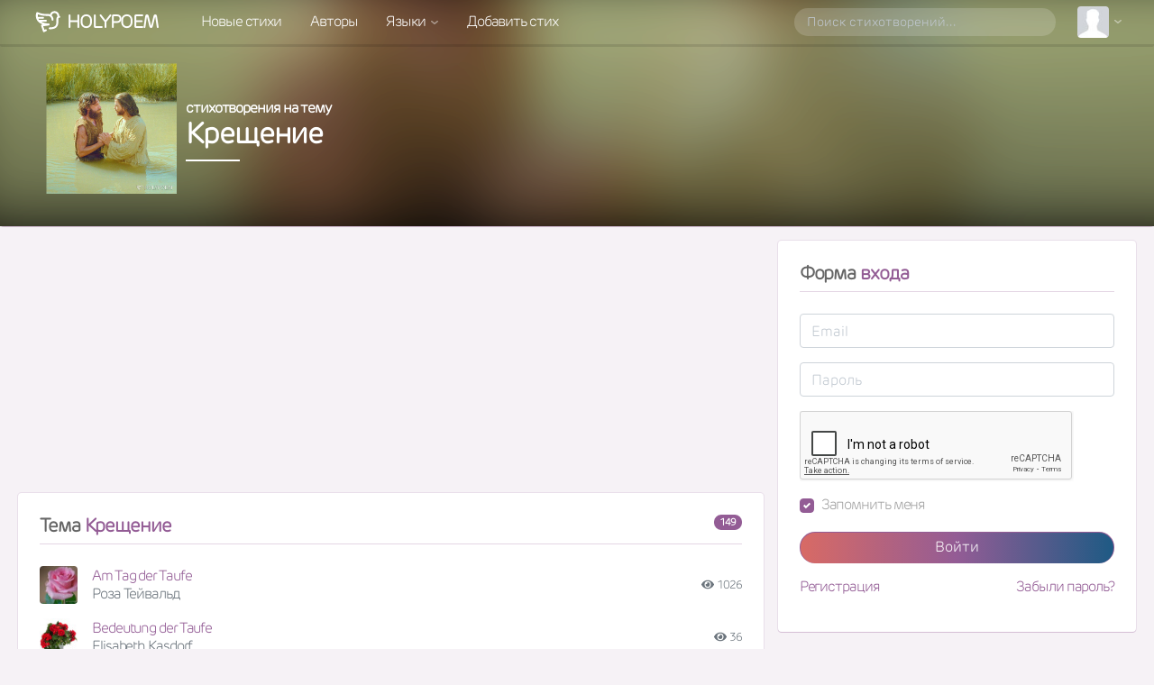

--- FILE ---
content_type: text/html; charset=UTF-8
request_url: https://holypoem.com/them/7
body_size: 14992
content:
<html>
	<head>
		<meta charset="utf-8">
<meta name="viewport" content="width=device-width, initial-scale=1, shrink-to-fit=no, user-scalable=no">
<link rel="shortcut icon" href="https://holypoem.com/favicon.ico?v=1" title="Favicon" type="image/x-icon">
<link data-n-head="ssr" rel="apple-touch-icon" href="/apple-touch-icon.png?v=1">
<link data-n-head="ssr" rel="manifest" href="/manifest-ru.json?v=1">
<link data-n-head="ssr" rel="manifest" href="/manifest-macos-ru.json?v=1">

<link rel="icon" type="image/png" sizes="32x32" href="/favicon-32x32.png?v=1">
<link rel="icon" type="image/png" sizes="16x16" href="/favicon-16x16.png?v=1">
<meta name="msapplication-TileColor" content="#935c95">
<meta name="theme-color" content="#935c95">

<!-- Bootstrap CSS -->
<link rel="stylesheet" href="/assets/vendor/bootstrap-4.3.1/css/bootstrap.min.css">

<!-- Template CSS -->
<link id="dyncss" rel="stylesheet" href="/assets/css/template.css?v=1">

<!-- Music Items CSS -->
<link rel="stylesheet" href="/assets/css/music_items.css?v=1">

<!-- jQuery -->
<script data-once="true" type="text/javascript" src="/assets/vendor/jquery-3.2.1.min.js"></script>
<script data-once="true" type="text/javascript" src="/assets/vendor/jquery-ui.min.js"></script>
<script data-once="true" type="text/javascript" src="/assets/vendor/jquery.ui.touch-punch.min.js"></script>

<!-- awesome -->
<script type="text/javascript" src="/assets/vendor/fontawesome-free-5.11.2-web/js/all.min.js"></script>

<!-- Google tag (gtag.js) -->
<script async src="https://www.googletagmanager.com/gtag/js?id=G-DMTCGVX8BK"></script>
<script>
  window.dataLayer = window.dataLayer || [];
  function gtag(){dataLayer.push(arguments);}
  gtag('js', new Date());

  gtag('config', 'G-DMTCGVX8BK');
</script>


<script type="text/javascript"> 
function setDynCSS(url) { 
if (!arguments.length) { 
url = (url = document.cookie.match(/\bdyncss=([^;]*)/)) && url[1]; 
if (!url) return ''; 
} 
document.getElementById('dyncss').href = url; 
var d = new Date(); 
d.setFullYear(d.getFullYear() + 1); 
document.cookie = ['dyncss=', url, ';expires=', d.toGMTString(), ';path=/;'].join(''); 
return url; 
} 
setDynCSS(); 
</script>

<style id="content_none">i, svg, #main, #header, #footer {opacity:0!important;}</style>		
		<title>Крещение | 149 христианских стихов на тему Крещение </title>
		<meta name="description" content="Крещение | 149 стихов, христианские стихи, проза на тему " />
		<meta name="keywords" content="Крещение | христианские стихи, проза на тему " />
		<link rel="image_src" href="/thumb.php?src=/uploads/them_img/7-holypoem.jpeg&t=m&w=800&h=300" />
		<meta property="og:image" content="/thumb.php?src=/uploads/them_img/7-holypoem.jpeg&t=m&w=800&h=300" />
		<meta property="og:image:secure_url" content="/thumb.php?src=/uploads/them_img/7-holypoem.jpeg&t=m&w=800&h=300" />
		<style>

			body {padding-top: 0!important;}
			.bg-primary-header {
			background:#00000000!important;
			background: -webkit-linear-gradient(0deg, #3598db2b 0%, #84c4501a 100%);
			}
			.bg-primary-header.fixed {
				background: -webkit-linear-gradient(90deg,#d86a65,#935c95,#1e5a84)!important;
    			background: linear-gradient(90deg,#d86a65,#935c95,#1e5a84)!important;
			}
			.bg-primary-header .form-control {background-color: #ffffff2b!important;}
			.bg-primary-header.fixed .form-control {background-color: #fff!important;color: #b8b8b8!important;}


			@media (min-width: 992px){.col-sm-8 {-ms-flex: 0 0 66%!important;flex: 0 0 66%!important;max-width: 66%!important;}}
			.worship-leader-content .col-sm-8 {-ms-flex: 0 0 100%;flex: 0 0 100%;max-width: 100%;}
			.worship-leader-content .col-sm-6 {-ms-flex: 0 0 100%;flex: 0 0 100%;max-width: 100%;}
			.bg-worship-leader {color: #fff;padding: 70px 10px 10px 10px;position: relative;z-index: 1;}
			.bg-worship-leader h1 {margin-bottom: 10px;color: #fff;}
			.bg-worship-leader h2 {padding-bottom: 10px;color: #fff;}
			.bg-worship-leader p a {color: #fff;font-weight: bold;}
			.bg-worship-leader p a:hover {color: #99C64A;transition: color .2s ease;}
			.bg-worship-leader > .container {position: relative;z-index: 2;}
			.bg-worship-leader > .container > .row {align-items: center;display: block;}
			.t-worship-leader__marquee__headline {margin-bottom: 10px;color: #fff;}
			.t-worship-leader__marquee__background-wrap {border-radius: 0px;position: absolute;width: 100%;height: 100%;top: 0;left: 0;overflow: hidden;z-index: -3;background: #000;}
			.t-worship-leader__marquee__background {filter: blur(35px) brightness(124%);-webkit-filter: blur(35px) brightness(124%);width: 115%;height: 115%;top: -30px;left: -50px;z-index: -2;position: absolute;}
			.worship-leader-content {width: 95%;margin-left: auto;margin-right: auto;}
			.t-worship-leader__marquee__copy {padding-top: 0;text-align: center;}
			.t-worship-leader__marquee__divider {position: relative;top: -90px;}
			.t-worship-leader__marquee__divider img {width: 100%;}
			.t-worship-leader__marquee__image {margin-right: auto;margin-left: auto;position: relative;width: 250px;height: 250px;overflow: hidden;}
			.t-worship-leader__marquee__image img {right: 0;margin: 0 auto;position: absolute;left: 50%;top: 50%;height: 100%;width: auto;-webkit-transform: translate(-50%, -50%);-ms-transform: translate(-50%, -50%);transform: translate(-50%, -50%);}
			.bg-worship-leader .social-icons {color: #bdbdbd;font-size: 16px;margin-bottom: 8px;}
			.bg-worship-leader .social-icons a {color: #626262;}
			.bg-worship-leader .social-icons a:hover {color: #0f9864;transition: color .2s ease;}
			.bg-worship-leader .social-icons ul {list-style: none;margin: 0;padding: 0;display: flex;flex-direction: row;}
			.bg-worship-leader .social-icons ul li {margin-right: 14px;font-size: 25px;}
			.bg-worship-leader .social-icons.social-icons-mobile {padding: 15px 0;margin-top: 10px;}
			.bg-worship-leader .social-icons.social-icons-mobile ul {justify-content: center;}
			.bg-worship-leader .social-icons.social-icons-desktop {display: none;}
			.bg-worship-leader .underline {display: none;}
			@media (min-width: 1200px) {
				.bg-worship-leader {padding-bottom: 100px;}
				.bg-worship-leader:after {top: 80%;}
			}
			@media (min-width: 992px) {
				.t-worship-leader__marquee__image {width: 145px;height: 145px;}
				.worship-leader-content .col-sm-6 {-ms-flex: 0 0 50%;flex: 0 0 50%;max-width: 50%;}
				.t-worship-leader__marquee__image {margin-right: 10px;margin-left: 0px;}
				.bg-worship-leader {padding: 70px 20px 20px 20px;}
				.bg-worship-leader h2 {white-space: normal;overflow: auto;text-overflow: unset;}
				.bg-worship-leader > .container > .row {display: flex;}
				.t-worship-leader__marquee__copy {text-align: left;}
				.t-worship-leader__marquee__divider {top: 10px;}
				.bg-worship-leader .social-icons.social-icons-mobile {display: none;}
				.bg-worship-leader .social-icons.social-icons-desktop {display: block;}
				.bg-worship-leader .underline {border-bottom: 2px solid #fff;width: 60px;margin-bottom: 5px;display: block;}
			}
		</style>
	</head>
	
	<body>
		<header id="header" class="bg-primary bg-primary-header fixed-top noprint" data-fixed-elem>
	<div class="container px-0">
		<nav class="navbar navbar-expand-lg navbar-dark w-100 p-0 px-3">
			<button class="navbar-toggler collapsed" type="button" data-toggle="collapse" data-target="#navbarToggler" aria-controls="navbarToggler" aria-expanded="false" aria-label="Toggle navigation">
				<div></div>
				<div></div>
				<div></div>
			</button>
			<a href="/" class="logo mr-auto ml-auto ml-lg-0">
				<div class="navbar-brand">
					<svg xmlns="http://www.w3.org/2000/svg" xmlns:xlink="http://www.w3.org/1999/xlink" enable-background="new 0 0 32 32" version="1.1" viewBox="0 0 32 32" xml:space="preserve" style="width: 34px;"><g id="_x36_0"></g><g id="_x35_9"></g><g id="_x35_8"></g><g id="_x35_7"></g><g id="_x35_6"></g><g id="_x35_5"></g><g id="_x35_4"></g><g id="_x35_3"></g><g id="_x35_2"></g><g id="_x35_1"></g><g id="_x35_0"></g><g id="_x34_9"></g><g id="_x34_8"></g><g id="_x34_7"></g><g id="_x34_6"></g><g id="_x34_5"></g><g id="_x34_4"></g><g id="_x34_3"></g><g id="_x34_2"></g><g id="_x34_1"></g><g id="_x34_0"></g><g id="_x33_9"></g><g id="_x33_8"></g><g id="_x33_7"></g><g id="_x33_6"></g><g id="_x33_5"></g><g id="_x33_4"></g><g id="_x33_3"></g><g id="_x33_2"></g><g id="_x33_1"></g><g id="_x33_0"></g><g id="_x32_9"></g><g id="_x32_8"></g><g id="_x32_7"></g><g id="_x32_6"></g><g id="_x32_5"></g><g id="_x32_4_1_"></g><g id="_x32_3"></g><g id="_x32_2"></g><g id="_x32_1"></g><g id="_x32_0"></g><g id="_x31_9"></g><g id="_x31_8"></g><g id="_x31_7"></g><g id="_x31_6"></g><g id="_x31_5"></g><g id="_x31_4"></g><g id="_x31_3"></g><g id="_x31_2"></g><g id="_x31_1"></g><g id="_x31_0"></g><g id="_x39_"></g><g id="_x38_"></g><g id="_x37_"></g><g id="_x36_"></g><g id="_x35_"></g><g id="_x34_"></g><g id="_x33_"><path d="M29,11c0,0.5522461-0.4477539,1-1,1c-0.5512695,0-1,0.4487305-1,1   c0,0.4521484,0.0083008,0.9042969,0.0166016,1.3530273c0.0498047,2.7275391,0.1015625,5.5483398-1.7885742,7.4736328   C23.7919922,23.2890625,21.4277344,24,18,24c-0.5522461,0-1-0.4477539-1-1s0.4477539-1,1-1   c2.8632813,0,4.7607422-0.5151367,5.8007813-1.574707c1.3022461-1.3266602,1.2626953-3.5087891,1.2163086-6.0356445   C25.0083008,13.9291992,25,13.4643555,25,13c0-0.8831787,0.390686-1.6702271,1-2.2197266V10c0-1.6542969-1.3457031-3-3-3   c-1.5101929,0-2.7505493,1.1251831-2.9574585,2.5791016C21.2420654,10.6768799,22,12.2495728,22,14c0,0.5522461-0.4477539,1-1,1   s-1-0.4477539-1-1c0-2.2055664-1.7944336-4-4-4h-2c-3.625,0-6.7216797-0.9907227-8.3115234-1.6137695   C5.5743408,9.0544434,5.5010986,9.9866943,5.6453247,11H11c0.5522461,0,1,0.4477539,1,1s-0.4477539,1-1,1H6.2453613   c0.112915,0.2311401,0.2399292,0.4611816,0.388916,0.6875c0.0772095,0.1173096,0.1784668,0.220459,0.2636108,0.3331299   C6.9331055,14.0168457,6.9638062,14,7,14h7c0.5522461,0,1,0.4477539,1,1s-0.4477539,1-1,1H9.1655273   c1.9058228,1.1135254,4.5415649,1.7874756,7.8984375,2.0019531c0.0157471,0.0009766,0.0213013,0.0178833,0.0351563,0.0219727   c0.4486084,0.0452881,0.8242798,0.3701172,0.890625,0.8344727c0.078125,0.546875-0.3017578,1.0532227-0.8481445,1.1313477   l-5.8139648,0.8305664l1.2563477,3.7695313l0.96875-0.484375c0.4946289-0.2475586,1.0947266-0.0458984,1.3417969,0.4472656   c0.2470703,0.4941406,0.046875,1.0947266-0.4472656,1.3417969l-2,1C12.3066406,26.9648438,12.1533203,27,12,27   c-0.1298828,0-0.2597656-0.0253906-0.3828125-0.0761719c-0.2675781-0.1108398-0.4741211-0.3325195-0.565918-0.6074219l-2-6   c-0.09375-0.28125-0.0576172-0.5898438,0.0981445-0.8422852c0.1557617-0.2519531,0.4155273-0.4223633,0.7089844-0.4638672   l0.9111328-0.130188c-2.6471558-0.8856812-4.6048584-2.2545166-5.8208008-4.1154175   c-2.4384766-3.7324219-0.9526367-7.9301758-0.8881836-8.1069336c0.097168-0.2675781,0.3046875-0.4804688,0.5688477-0.5859375   c0.2631836-0.1069336,0.5610352-0.0942383,0.8168945,0.0332031C5.484375,6.1240234,9.3129883,8,14,8h2   c0.803772,0,1.5698853,0.161438,2.2710571,0.4494019C18.9280396,6.4541016,20.7877197,5,23,5c2.7568359,0,5,2.2431641,5,5   C28.5522461,10,29,10.4477539,29,11z" fill="#ffffff"></path></g><g id="_x32_"></g><g id="_x31_"></g><g id="topic"></g><g id="Guides"></g></svg>
					<h1 class="h5 m-0 d-inline-block align-middle font-weight-bold">
						<span>HOLY</span>POEM
					</h1>
				</div>
			</a>
			<div class="ml-lg-3 collapse navbar-collapse" id="navbarToggler">
				<ul class="navbar-nav mr-auto mt-0 mt-md-2 mt-lg-0">
					<li class="nav-item">
						<a class="nav-link text-truncate" href="/news">Новые стихи</a>
					</li>
					<li class="nav-item">
						<a class="nav-link" href="/autors">Авторы</a>
					</li>
					<li class="nav-item dropdown">
						<a class="nav-link dropdown-toggle" href="#" id="navbarDropdownMenuLink" role="button" data-toggle="dropdown" aria-haspopup="true" aria-expanded="false">
							Языки
						</a>
						<div class="dropdown-menu dropdown-menu-right" aria-labelledby="navbarDropdownMenuLink" style="">
							<a class="dropdown-item" href="/them/7?id_lang=2"> <img class="mr-1" src="/assets/img/flag/icon/ru.png" width="18" style="border: 1px solid #eee;">Русский</a><a class="dropdown-item" href="/them/7?id_lang=3"> <img class="mr-1" src="/assets/img/flag/icon/ua.png" width="18" style="border: 1px solid #eee;">Украинский</a><a class="dropdown-item" href="/them/7?id_lang=4"> <img class="mr-1" src="/assets/img/flag/icon/us.png" width="18" style="border: 1px solid #eee;">Английский</a><a class="dropdown-item" href="/them/7?id_lang=5"> <img class="mr-1" src="/assets/img/flag/icon/de.png" width="18" style="border: 1px solid #eee;">Немецкий</a><a class="dropdown-item" href="/them/7?id_lang=6"> <img class="mr-1" src="/assets/img/flag/icon/by.png" width="18" style="border: 1px solid #eee;">Белорусский</a><a class="dropdown-item" href="/them/7?id_lang=7"> <img class="mr-1" src="/assets/img/flag/icon/ro.png" width="18" style="border: 1px solid #eee;">Румынский</a>						</div>
					</li>
					<li class="nav-item">
						<a class="nav-link text-truncate" href="/add">Добавить стих</a>
					</li>
										<div class="socials d-lg-none text-center">
						<a href="https://vk.com/holypoem" target="_blank" rel="nofollow"><i class="fab  fa-vk"></i></a>
						<a href="https://www.facebook.com/holypoems/" target="_blank" rel="nofollow"><i class="fab ml-3 fa-facebook"></i></a>
						<a href="https://t.me/holypoem" target="_blank" rel="nofollow"><i class="fab fa-telegram ml-3"></i></a>
					</div>
				</ul>
			</div>
			<form id="fast_search" style="max-width: 290px;" class="mx-3 mx-md-0 mx-lg-4 w-100 d-none d-lg-block my-auto" action="/search" method="get">
				<input type="text" name="name" class="form-control form-control-sm rounded-pill border-0" autocomplete="off" placeholder="Поиск стихотворений..." data-toggle="popover" data-content="" data-placement="bottom" data-trigger="manual" data-html="true">
			</form>
			<div data-toggle="search" class="d-lg-none">
				<i class="text-white fas fa-search"></i>
				<i class="text-dark fas fa-times d-none"></i>
			</div>
							<div class="dropdown mini_profile">
					<a href="javascript://" class="dropdown-toggle d-block text-white" id="dropdownProfileMenu" data-toggle="dropdown" aria-haspopup="true" aria-expanded="false" style="text-decoration: none;">
						<img class="rounded" src="/assets/img/user_default.jpg" width="35">
					</a>
					<div class="dropdown-menu dropdown-menu-right" aria-labelledby="dropdownProfileMenu" style="margin-top: 16px;">
						<a class="dropdown-item" href="/reg"><i class="fas fa-user-circle mt-2 float-right"></i> Регистрация</a>
						<a class="dropdown-item" href="#login" data-toggle="scroll"><i class="fas fa-power-off mt-2 float-right"></i> Войти</a>
						<hr>
						<span class="dark-mode">
						    <a class="moon dropdown-item" onclick="setDynCSS('/assets/css/template_dark.css?v=1')">Тёмная тема <i class="fas fa-moon mt-2 ml-3 float-right"></i></a>
						    <a class="sun dropdown-item" onclick="setDynCSS('/assets/css/template.css?v=1')">Светлая тема<i class="fas fa-sun mt-2 ml-3 float-right"></i></a>
						</span>
					</div>
				</div>
					</nav>
	</div>
</header>

<script>
	jQuery(function($) {
		$(window).scroll(function(){
			if($(this).scrollTop()>20){
				$('#header').addClass('fixed');
			}
			else if ($(this).scrollTop()<20){
				$('#header').removeClass('fixed');
			}
		});
	});
</script>		
		<main id="main" class="mt-0" itemscope itemtype="http://schema.org/MediaObject">
			<div class="bg-worship-leader bg-white mb-3">
                <div class="container px-0">
                    <div class="row worship-leader-content t-worship-leader__marquee__content">
                        <div class="t-worship-leader__marquee__image mb-3">
                            <img src="/thumb.php?src=/uploads/them_img/7-holypoem.jpeg&t=m&w=500&h=500" alt="Крещение">
                        </div>
                        <div class="col-xs-12 col-sm-8 t-worship-leader__marquee__copy px-0">
							<h6 class="t-worship-leader__marquee__headline mb-0">стихотворения на тему</h6>
                            <h2 class="t-worship-leader__marquee__headline mb-0">Крещение</h2>
                            <p class="underline"></p>
                            <div class="social-icons social-icons-desktop albom-text-center">
                                <ul>
								</ul>
                            </div>
                        </div>

                        <div class="social-icons social-icons-mobile">
							<ul>
							</ul>
                        </div>
                    </div>
                </div>

                <div class="t-worship-leader__marquee__background-wrap">
                    <div class="t-worship-leader__marquee__background" style="background: linear-gradient( rgba(0, 0, 0, 0.3), rgba(0, 0, 0, 0.6) ), url(/thumb.php?src=/uploads/them_img/7-holypoem.jpeg&t=m&w=700&h=350) center / cover no-repeat;">

                    </div>
                </div>

            </div>
			<div class="container">
				<div class="row">
					<div class="col-md-8 p-0">
						
						<div id="post-ratings-7" class="post-ratings" >
								<meta itemprop="name" content="стихотворения на тему Крещение" />
								<meta itemprop="headline" content="стихотворения на тему Крещение" />
								<meta itemprop="description" content="Крещение тема | христианские стихотворения HOLYPOEM" />
								<!--meta itemprop="datePublished" content="2011-09-11 18:00:22" /-->
								<meta itemprop="dateModified" content="1970-01-01 03:00:00" />
								<meta itemprop="url" content="https://holypoem.com/them/7" />
								<meta itemprop="author" content="holypoem" />
								<meta itemprop="mainEntityOfPage" content="https://holypoem.com/them/7" />

								<div style="display: none;" itemprop="image" itemscope itemtype="https://schema.org/ImageObject">
									<meta itemprop="url" content="https://holypoem.com/thumb.php?src=/uploads/them_img/7-holypoem.jpeg&t=m&w=95&h=95" />
									<meta itemprop="width" content="95" />
									<meta itemprop="height" content="95" />
								</div>

								<div style="display: none;" itemprop="publisher" itemscope itemtype="https://schema.org/Organization">
									<meta itemprop="name" content="Христианские стихи, проза HOLYPOEM" />
									<div itemprop="logo" itemscope itemtype="https://schema.org/ImageObject">
									<meta itemprop="url" content="https://holypoem.com/thumb.php?src=/uploads/them_img/7-holypoem.jpeg&t=m&w=500&h=500" />
									</div>
									<div itemprop="address" itemscope itemtype="http://schema.org/PostalAddress">
										<meta itemprop="addressLocality" content="Киев">
									</div>
									<meta itemprop="telephone" content="+380931234567">
									<meta itemprop="email" content="admin@holypoem.com">
								</div>
								<div style="display: none;" itemprop="aggregateRating" itemscope itemtype="http://schema.org/AggregateRating">
									<meta itemprop="bestRating" content="5" />
									<meta itemprop="worstRating" content="1" />
									<meta itemprop="ratingValue" content="5" />
									<meta itemprop="ratingCount" content="149" />
								</div>
							</div>
						
						
<script async src="https://pagead2.googlesyndication.com/pagead/js/adsbygoogle.js?client=ca-pub-5963258779796462"
     crossorigin="anonymous"></script>
<!-- HolyPoem -->
<ins class="adsbygoogle"
     style="display:block"
     data-ad-client="ca-pub-5963258779796462"
     data-ad-slot="6737028619"
     data-ad-format="auto"
     data-full-width-responsive="true"></ins>
<script>
     (adsbygoogle = window.adsbygoogle || []).push({});
</script>

						<div class="bg-white p-lg-4 p-3 mb-3">
							<h1 class="box_title">
								Тема <span>Крещение</span>
								<b class="badge badge-primary badge-pill float-right">149</b>
							</h1>
															<div id="entries">
								<div class="music_item media mt-3">
		<img class="mr-3 rounded" src="/thumb.php?src=/uploads/artist/20220315/164732708415325201426230376c774f4.jpeg&t=m&w=50&h=50" width="42" class="rounded">
	<div class="media-body text-truncate">
		<a href="/18221">Am Tag der Taufe </a>
		<div class="text-muted text-truncate w-100">
			Роза Тейвальд		</div>
	</div>
	<div class="small text-muted">
		<i class="fas fa-eye ml-1"></i> 1026			
	</div>
</div><div class="music_item media mt-3">
		<img class="mr-3 rounded" src="/thumb.php?src=/uploads/artist/20250301/174078089550923177367c2355f92226.jpeg&t=m&w=50&h=50" width="42" class="rounded">
	<div class="media-body text-truncate">
		<a href="/25772">Bedeutung der Taufe </a>
		<div class="text-muted text-truncate w-100">
			Elisabeth Kasdorf		</div>
	</div>
	<div class="small text-muted">
		<i class="fas fa-eye ml-1"></i> 36			
	</div>
</div><div class="music_item media mt-3">
		<img class="mr-3 rounded" src="/thumb.php?src=/uploads/artist/20220818/166077583538121984062fd6d9bbaa99.jpeg&t=m&w=50&h=50" width="42" class="rounded">
	<div class="media-body text-truncate">
		<a href="/15429">Ich habe dich ausgew&auml;hlt </a>
		<div class="text-muted text-truncate w-100">
			Ома Тома		</div>
	</div>
	<div class="small text-muted">
		<i class="fas fa-eye ml-1"></i> 719			
	</div>
</div><div class="music_item media mt-3">
		<img class="mr-3 rounded" src="/thumb.php?src=/uploads/artist/20220818/166077583538121984062fd6d9bbaa99.jpeg&t=m&w=50&h=50" width="42" class="rounded">
	<div class="media-body text-truncate">
		<a href="/15428">Ich zogte dich zu Mir </a>
		<div class="text-muted text-truncate w-100">
			Ома Тома		</div>
	</div>
	<div class="small text-muted">
		<i class="fas fa-eye ml-1"></i> 454			
	</div>
</div><div class="music_item media mt-3">
		<img class="mr-3 rounded" src="/thumb.php?src=/uploads/artist/20220818/166077583538121984062fd6d9bbaa99.jpeg&t=m&w=50&h=50" width="42" class="rounded">
	<div class="media-body text-truncate">
		<a href="/15435">Liegt schmalen Weg vor jeden Christenkind </a>
		<div class="text-muted text-truncate w-100">
			Ома Тома		</div>
	</div>
	<div class="small text-muted">
		<i class="fas fa-eye ml-1"></i> 413			
	</div>
</div><div class="music_item media mt-3">
		<img class="mr-3 rounded" src="/thumb.php?src=/uploads/artist/20220818/166077583538121984062fd6d9bbaa99.jpeg&t=m&w=50&h=50" width="42" class="rounded">
	<div class="media-body text-truncate">
		<a href="/15433">M&ouml;chtest du umkleidet sein ? </a>
		<div class="text-muted text-truncate w-100">
			Ома Тома		</div>
	</div>
	<div class="small text-muted">
		<i class="fas fa-eye ml-1"></i> 407			
	</div>
</div><div class="music_item media mt-3">
		<img class="mr-3 rounded" src="/thumb.php?src=/uploads/artist/20220315/164732708415325201426230376c774f4.jpeg&t=m&w=50&h=50" width="42" class="rounded">
	<div class="media-body text-truncate">
		<a href="/21395">Namenschrist </a>
		<div class="text-muted text-truncate w-100">
			Роза Тейвальд		</div>
	</div>
	<div class="small text-muted">
		<i class="fas fa-eye ml-1"></i> 134			
	</div>
</div><div class="music_item media mt-3">
		<img class="mr-3 rounded" src="/thumb.php?src=/uploads/artist/20250301/174078089550923177367c2355f92226.jpeg&t=m&w=50&h=50" width="42" class="rounded">
	<div class="media-body text-truncate">
		<a href="/22471">Taufe. </a>
		<div class="text-muted text-truncate w-100">
			Elisabeth Kasdorf		</div>
	</div>
	<div class="small text-muted">
		<i class="fas fa-eye ml-1"></i> 54			
	</div>
</div><div class="music_item media mt-3">
		<img class="mr-3 rounded" src="/thumb.php?src=/uploads/artist/20250301/174078089550923177367c2355f92226.jpeg&t=m&w=50&h=50" width="42" class="rounded">
	<div class="media-body text-truncate">
		<a href="/22474">Zur Taufe. </a>
		<div class="text-muted text-truncate w-100">
			Elisabeth Kasdorf		</div>
	</div>
	<div class="small text-muted">
		<i class="fas fa-eye ml-1"></i> 60			
	</div>
</div><div class="music_item media mt-3">
		<img class="mr-3 rounded" src="/thumb.php?src=/uploads/artist/20250301/174078089550923177367c2355f92226.jpeg&t=m&w=50&h=50" width="42" class="rounded">
	<div class="media-body text-truncate">
		<a href="/22511">Zur Taufe. Wer glaubt... </a>
		<div class="text-muted text-truncate w-100">
			Elisabeth Kasdorf		</div>
	</div>
	<div class="small text-muted">
		<i class="fas fa-eye ml-1"></i> 50			
	</div>
</div><div class="music_item media mt-3">
		<img class="mr-3 rounded" src="/thumb.php?src=/uploads/artist/20220421/16504998558280035426260a10f321b1.jpeg&t=m&w=50&h=50" width="42" class="rounded">
	<div class="media-body text-truncate">
		<a href="/18859">А где-то  кто-то душу свою прячет </a>
		<div class="text-muted text-truncate w-100">
			Любовь Гавриленко		</div>
	</div>
	<div class="small text-muted">
		<i class="fas fa-eye ml-1"></i> 1303			
	</div>
</div><div class="music_item media mt-3">
		<img class="mr-3 rounded" src="/thumb.php?src=/uploads/artist/20220315/164732708415325201426230376c774f4.jpeg&t=m&w=50&h=50" width="42" class="rounded">
	<div class="media-body text-truncate">
		<a href="/19388">Агнец Божий в Иордане </a>
		<div class="text-muted text-truncate w-100">
			Роза Тейвальд		</div>
	</div>
	<div class="small text-muted">
		<i class="fas fa-eye ml-1"></i> 1130			
	</div>
</div><div class="music_item media mt-3">
		<img class="mr-3 rounded" src="/thumb.php?src=/uploads/artist/20200506/158879798917457082045eb32225a11d4.jpeg&t=m&w=50&h=50" width="42" class="rounded">
	<div class="media-body text-truncate">
		<a href="/11543">Ангел Помазания сразится за Молитву ЦХВЕ </a>
		<div class="text-muted text-truncate w-100">
			Светлана Камаскина		</div>
	</div>
	<div class="small text-muted">
		<i class="fas fa-eye ml-1"></i> 1924			
	</div>
</div><div class="music_item media mt-3">
		<img class="mr-3 rounded" src="/thumb.php?src=/uploads/artist/20230815/169212855354495604064dbd52959a30.jpeg&t=m&w=50&h=50" width="42" class="rounded">
	<div class="media-body text-truncate">
		<a href="/799">Белые одежды </a>
		<div class="text-muted text-truncate w-100">
			Игорь Семенов		</div>
	</div>
	<div class="small text-muted">
		<i class="fas fa-eye ml-1"></i> 19157			
	</div>
</div><div class="music_item media mt-3">
		<img class="mr-3 rounded" src="/thumb.php?src=/uploads/artist/20200601/159099109310593078215ed498f57d13a.jpeg&t=m&w=50&h=50" width="42" class="rounded">
	<div class="media-body text-truncate">
		<a href="/6434">Битва </a>
		<div class="text-muted text-truncate w-100">
			Elena Stoykova		</div>
	</div>
	<div class="small text-muted">
		<i class="fas fa-eye ml-1"></i> 8589			
	</div>
</div><div class="music_item media mt-3">
		<img class="mr-3 rounded" src="/thumb.php?src=/uploads/artist/20220718/165811963018957148162d4e5ce7da91.jpeg&t=m&w=50&h=50" width="42" class="rounded">
	<div class="media-body text-truncate">
		<a href="/24642">Богоявление </a>
		<div class="text-muted text-truncate w-100">
			Елена Кумицкая		</div>
	</div>
	<div class="small text-muted">
		<i class="fas fa-eye ml-1"></i> 150			
	</div>
</div><div class="music_item media mt-3">
		<img class="mr-3 rounded" src="/thumb.php?src=/files/album_art/2020011917355422.jpeg&t=m&w=50&h=50" width="42" class="rounded">
	<div class="media-body text-truncate">
		<a href="/5126">Был человек именем Иоанн </a>
		<div class="text-muted text-truncate w-100">
			Serboss		</div>
	</div>
	<div class="small text-muted">
		<i class="fas fa-eye ml-1"></i> 6258			
	</div>
</div><div class="music_item media mt-3">
		<img class="mr-3 rounded" src="/thumb.php?src=/files/album_art/2015112414052467.jpeg&t=m&w=50&h=50" width="42" class="rounded">
	<div class="media-body text-truncate">
		<a href="/960">В века далекие в пустыне </a>
		<div class="text-muted text-truncate w-100">
			Дина Маяцкая		</div>
	</div>
	<div class="small text-muted">
		<i class="fas fa-eye ml-1"></i> 8623			
	</div>
</div><div class="music_item media mt-3">
		<img class="mr-3 rounded" src="/thumb.php?src=/uploads/artist/20220421/16505000747721764316260a1ead48e9.jpeg&t=m&w=50&h=50" width="42" class="rounded">
	<div class="media-body text-truncate">
		<a href="/10908">В день крещения </a>
		<div class="text-muted text-truncate w-100">
			Марина Шрейнер		</div>
	</div>
	<div class="small text-muted">
		<i class="fas fa-eye ml-1"></i> 7821			
	</div>
</div><div class="music_item media mt-3">
		<img class="mr-3 rounded" src="/thumb.php?src=/uploads/artist/20220315/164732708415325201426230376c774f4.jpeg&t=m&w=50&h=50" width="42" class="rounded">
	<div class="media-body text-truncate">
		<a href="/18222">В день крещения </a>
		<div class="text-muted text-truncate w-100">
			Роза Тейвальд		</div>
	</div>
	<div class="small text-muted">
		<i class="fas fa-eye ml-1"></i> 1289			
	</div>
</div><div class="music_item media mt-3">
		<img class="mr-3 rounded" src="/thumb.php?src=/uploads/artist/20220814/1660474879122144905162f8d5ffba0f7.jpeg&t=m&w=50&h=50" width="42" class="rounded">
	<div class="media-body text-truncate">
		<a href="/25782">В ДЕНЬ КРЕЩЕНИЯ </a>
		<div class="text-muted text-truncate w-100">
			Лариса Железняк		</div>
	</div>
	<div class="small text-muted">
		<i class="fas fa-eye ml-1"></i> 159			
	</div>
</div><div class="music_item media mt-3">
		<img class="mr-3 rounded" src="/thumb.php?src=/uploads/artist/20220315/164732708415325201426230376c774f4.jpeg&t=m&w=50&h=50" width="42" class="rounded">
	<div class="media-body text-truncate">
		<a href="/20267">В день крещенья -  пожелания </a>
		<div class="text-muted text-truncate w-100">
			Роза Тейвальд		</div>
	</div>
	<div class="small text-muted">
		<i class="fas fa-eye ml-1"></i> 1083			
	</div>
</div><div class="music_item media mt-3">
		<img class="mr-3 rounded" src="/thumb.php?src=/uploads/artist/20230322/16794350951051431038641a255713c7c.jpeg&t=m&w=50&h=50" width="42" class="rounded">
	<div class="media-body text-truncate">
		<a href="/21554">В день хрещення </a>
		<div class="text-muted text-truncate w-100">
			Ганна Горбатюк		</div>
	</div>
	<div class="small text-muted">
		<i class="fas fa-eye ml-1"></i> 304			
	</div>
</div><div class="music_item media mt-3">
		<img class="mr-3 rounded" src="/thumb.php?src=/uploads/artist/20220811/166023421234726998862f529e4f080e.jpeg&t=m&w=50&h=50" width="42" class="rounded">
	<div class="media-body text-truncate">
		<a href="/24105">В День Хрещення </a>
		<div class="text-muted text-truncate w-100">
			Євген Орлов		</div>
	</div>
	<div class="small text-muted">
		<i class="fas fa-eye ml-1"></i> 116			
	</div>
</div><div class="music_item media mt-3">
		<img class="mr-3 rounded" src="/thumb.php?src=/uploads/artist/20220818/166077583538121984062fd6d9bbaa99.jpeg&t=m&w=50&h=50" width="42" class="rounded">
	<div class="media-body text-truncate">
		<a href="/15430">В небе Ангелы вещали </a>
		<div class="text-muted text-truncate w-100">
			Ома Тома		</div>
	</div>
	<div class="small text-muted">
		<i class="fas fa-eye ml-1"></i> 1063			
	</div>
</div><div class="music_item media mt-3">
		<img class="mr-3 rounded" src="/thumb.php?src=/uploads/artist/20240828/1724863357191572491766cf537d6adf7.jpeg&t=m&w=50&h=50" width="42" class="rounded">
	<div class="media-body text-truncate">
		<a href="/22739">Ведь не думают люди о смерти </a>
		<div class="text-muted text-truncate w-100">
			Анатолий Курмаев		</div>
	</div>
	<div class="small text-muted">
		<i class="fas fa-eye ml-1"></i> 158			
	</div>
</div><div class="music_item media mt-3">
		<img class="mr-3 rounded" src="/thumb.php?src=/uploads/artist/20220814/1660474879122144905162f8d5ffba0f7.jpeg&t=m&w=50&h=50" width="42" class="rounded">
	<div class="media-body text-truncate">
		<a href="/21246">Вера Иоанна </a>
		<div class="text-muted text-truncate w-100">
			Лариса Железняк		</div>
	</div>
	<div class="small text-muted">
		<i class="fas fa-eye ml-1"></i> 281			
	</div>
</div><div class="music_item media mt-3">
		<img class="mr-3 rounded" src="/thumb.php?src=/uploads/artist/20240828/1724863357191572491766cf537d6adf7.jpeg&t=m&w=50&h=50" width="42" class="rounded">
	<div class="media-body text-truncate">
		<a href="/26743">Внукам на крещение </a>
		<div class="text-muted text-truncate w-100">
			Анатолий Курмаев		</div>
	</div>
	<div class="small text-muted">
		<i class="fas fa-eye ml-1"></i> 19			
	</div>
</div><div class="music_item media mt-3">
		<img class="mr-3 rounded" src="/thumb.php?src=/uploads/artist/20240828/1724863357191572491766cf537d6adf7.jpeg&t=m&w=50&h=50" width="42" class="rounded">
	<div class="media-body text-truncate">
		<a href="/25372">Внуку Алику от дедушки и бабушки </a>
		<div class="text-muted text-truncate w-100">
			Анатолий Курмаев		</div>
	</div>
	<div class="small text-muted">
		<i class="fas fa-eye ml-1"></i> 19			
	</div>
</div><div class="music_item media mt-3">
		<img class="mr-3 rounded" src="/thumb.php?src=/files/album_art/2015112122041959.jpeg&t=m&w=50&h=50" width="42" class="rounded">
	<div class="media-body text-truncate">
		<a href="/240">Водное крещение </a>
		<div class="text-muted text-truncate w-100">
			Анатолий Болутенко		</div>
	</div>
	<div class="small text-muted">
		<i class="fas fa-eye ml-1"></i> 16742			
	</div>
</div><div class="music_item media mt-3">
		<img class="mr-3 rounded" src="/thumb.php?src=/files/album_art/2015112217520168.jpeg&t=m&w=50&h=50" width="42" class="rounded">
	<div class="media-body text-truncate">
		<a href="/1636">Водное крещение </a>
		<div class="text-muted text-truncate w-100">
			Надежда Лееуве		</div>
	</div>
	<div class="small text-muted">
		<i class="fas fa-eye ml-1"></i> 9757			
	</div>
</div><div class="music_item media mt-3">
		<img class="mr-3 rounded" src="/thumb.php?src=/uploads/artist/20220315/164732708415325201426230376c774f4.jpeg&t=m&w=50&h=50" width="42" class="rounded">
	<div class="media-body text-truncate">
		<a href="/20415">Водное крещение </a>
		<div class="text-muted text-truncate w-100">
			Роза Тейвальд		</div>
	</div>
	<div class="small text-muted">
		<i class="fas fa-eye ml-1"></i> 569			
	</div>
</div><div class="music_item media mt-3">
		<img class="mr-3 rounded" src="/thumb.php?src=/uploads/artist/20220818/166077583538121984062fd6d9bbaa99.jpeg&t=m&w=50&h=50" width="42" class="rounded">
	<div class="media-body text-truncate">
		<a href="/15432">Водное крещенье - лишь начало. </a>
		<div class="text-muted text-truncate w-100">
			Ома Тома		</div>
	</div>
	<div class="small text-muted">
		<i class="fas fa-eye ml-1"></i> 1825			
	</div>
</div><div class="music_item media mt-3">
		<img class="mr-3 rounded" src="/thumb.php?src=/uploads/artist/20200601/159099109310593078215ed498f57d13a.jpeg&t=m&w=50&h=50" width="42" class="rounded">
	<div class="media-body text-truncate">
		<a href="/10840">Все просто    Я сыграть должна </a>
		<div class="text-muted text-truncate w-100">
			Elena Stoykova		</div>
	</div>
	<div class="small text-muted">
		<i class="fas fa-eye ml-1"></i> 1902			
	</div>
</div><div class="music_item media mt-3">
		<img class="mr-3 rounded" src="/thumb.php?src=/files/album_art/202001161251161.jpeg&t=m&w=50&h=50" width="42" class="rounded">
	<div class="media-body text-truncate">
		<a href="/14899">Встреча на кресте. Иисус и разбойник. </a>
		<div class="text-muted text-truncate w-100">
			Евгений Разгоняев		</div>
	</div>
	<div class="small text-muted">
		<i class="fas fa-eye ml-1"></i> 596			
	</div>
</div><div class="music_item media mt-3">
		<img class="mr-3 rounded" src="/thumb.php?src=/uploads/artist/20240828/1724863357191572491766cf537d6adf7.jpeg&t=m&w=50&h=50" width="42" class="rounded">
	<div class="media-body text-truncate">
		<a href="/26788">Вступающим в завет с Господом </a>
		<div class="text-muted text-truncate w-100">
			Анатолий Курмаев		</div>
	</div>
	<div class="small text-muted">
		<i class="fas fa-eye ml-1"></i> 14			
	</div>
</div><div class="music_item media mt-3">
		<img class="mr-3 rounded" src="/thumb.php?src=/uploads/artist/20210215/16133667771427057666602a05f91ad9d.png&t=m&w=50&h=50" width="42" class="rounded">
	<div class="media-body text-truncate">
		<a href="/14831">Вступая в завет </a>
		<div class="text-muted text-truncate w-100">
			Григорий Якимчук		</div>
	</div>
	<div class="small text-muted">
		<i class="fas fa-eye ml-1"></i> 1540			
	</div>
</div><div class="music_item media mt-3">
		<img class="mr-3 rounded" src="/thumb.php?src=/apple-touch-icon.png&t=m&w=50&h=50" width="42" class="rounded">
	<div class="media-body text-truncate">
		<a href="/18312">Вы сегодня завет заключили </a>
		<div class="text-muted text-truncate w-100">
			Сестра Елена		</div>
	</div>
	<div class="small text-muted">
		<i class="fas fa-eye ml-1"></i> 605			
	</div>
</div><div class="music_item media mt-3">
		<img class="mr-3 rounded" src="/thumb.php?src=/uploads/artist/20230705/1688540135190104954164a513e73b020.jpeg&t=m&w=50&h=50" width="42" class="rounded">
	<div class="media-body text-truncate">
		<a href="/25471">Выходим в Небесный город </a>
		<div class="text-muted text-truncate w-100">
			Наталья Ерохина		</div>
	</div>
	<div class="small text-muted">
		<i class="fas fa-eye ml-1"></i> 38			
	</div>
</div><div class="music_item media mt-3">
		<img class="mr-3 rounded" src="/thumb.php?src=/files/album_art/2015112523133754.jpeg&t=m&w=50&h=50" width="42" class="rounded">
	<div class="media-body text-truncate">
		<a href="/1885">Глас вопиющего в пустыне прозвучал </a>
		<div class="text-muted text-truncate w-100">
			Любовь Бондаренко		</div>
	</div>
	<div class="small text-muted">
		<i class="fas fa-eye ml-1"></i> 6394			
	</div>
</div><div class="music_item media mt-3">
		<img class="mr-3 rounded" src="/thumb.php?src=/files/album_art/2015112219305178.jpeg&t=m&w=50&h=50" width="42" class="rounded">
	<div class="media-body text-truncate">
		<a href="/426">Говорит Сущий </a>
		<div class="text-muted text-truncate w-100">
			Светлана Макарова		</div>
	</div>
	<div class="small text-muted">
		<i class="fas fa-eye ml-1"></i> 4873			
	</div>
</div><div class="music_item media mt-3">
		<img class="mr-3 rounded" src="/thumb.php?src=/uploads/artist/20200506/158879795412926412445eb322021f086.jpeg&t=m&w=50&h=50" width="42" class="rounded">
	<div class="media-body text-truncate">
		<a href="/19367">Горячий берег воды Иордана </a>
		<div class="text-muted text-truncate w-100">
			Светлана Шатохина		</div>
	</div>
	<div class="small text-muted">
		<i class="fas fa-eye ml-1"></i> 618			
	</div>
</div><div class="music_item media mt-3">
		<img class="mr-3 rounded" src="/thumb.php?src=/uploads/artist/20200123/157977897912155349415e2983a38b734.jpeg&t=m&w=50&h=50" width="42" class="rounded">
	<div class="media-body text-truncate">
		<a href="/19397">Господнє хрещення </a>
		<div class="text-muted text-truncate w-100">
			Ju Lia		</div>
	</div>
	<div class="small text-muted">
		<i class="fas fa-eye ml-1"></i> 267			
	</div>
</div><div class="music_item media mt-3">
		<img class="mr-3 rounded" src="/thumb.php?src=/files/album_art/2015122317313560.jpeg&t=m&w=50&h=50" width="42" class="rounded">
	<div class="media-body text-truncate">
		<a href="/6819">Да мой брат настало время... </a>
		<div class="text-muted text-truncate w-100">
			Сергей Курбатов		</div>
	</div>
	<div class="small text-muted">
		<i class="fas fa-eye ml-1"></i> 3708			
	</div>
</div><div class="music_item media mt-3">
		<img class="mr-3 rounded" src="/thumb.php?src=/uploads/artist/20210328/16169592182853547796060d6f2280c8.jpeg&t=m&w=50&h=50" width="42" class="rounded">
	<div class="media-body text-truncate">
		<a href="/11851">Дай помнить... </a>
		<div class="text-muted text-truncate w-100">
			Оксана Левчук		</div>
	</div>
	<div class="small text-muted">
		<i class="fas fa-eye ml-1"></i> 1288			
	</div>
</div><div class="music_item media mt-3">
		<img class="mr-3 rounded" src="/thumb.php?src=/apple-touch-icon.png&t=m&w=50&h=50" width="42" class="rounded">
	<div class="media-body text-truncate">
		<a href="/9252">Дарить радость  тучам прекрасным </a>
		<div class="text-muted text-truncate w-100">
			Юлий Ласточкин		</div>
	</div>
	<div class="small text-muted">
		<i class="fas fa-eye ml-1"></i> 1476			
	</div>
</div><div class="music_item media mt-3">
		<img class="mr-3 rounded" src="/thumb.php?src=/files/album_art/2020011609115534.jpeg&t=m&w=50&h=50" width="42" class="rounded">
	<div class="media-body text-truncate">
		<a href="/10038">Де дорога твоя мій Господи </a>
		<div class="text-muted text-truncate w-100">
			Яніка		</div>
	</div>
	<div class="small text-muted">
		<i class="fas fa-eye ml-1"></i> 1315			
	</div>
</div><div class="music_item media mt-3">
		<img class="mr-3 rounded" src="/thumb.php?src=/files/album_art/2015112122041959.jpeg&t=m&w=50&h=50" width="42" class="rounded">
	<div class="media-body text-truncate">
		<a href="/272">День крещения </a>
		<div class="text-muted text-truncate w-100">
			Анатолий Болутенко		</div>
	</div>
	<div class="small text-muted">
		<i class="fas fa-eye ml-1"></i> 10179			
	</div>
</div><div class="music_item media mt-3">
		<img class="mr-3 rounded" src="/thumb.php?src=/files/album_art/2015112523133754.jpeg&t=m&w=50&h=50" width="42" class="rounded">
	<div class="media-body text-truncate">
		<a href="/3793">День крещения Господня </a>
		<div class="text-muted text-truncate w-100">
			Любовь Бондаренко		</div>
	</div>
	<div class="small text-muted">
		<i class="fas fa-eye ml-1"></i> 8682			
	</div>
</div><div class="music_item media mt-3">
		<img class="mr-3 rounded" src="/thumb.php?src=/uploads/artist/20240828/1724863357191572491766cf537d6adf7.jpeg&t=m&w=50&h=50" width="42" class="rounded">
	<div class="media-body text-truncate">
		<a href="/23941">День обещания </a>
		<div class="text-muted text-truncate w-100">
			Анатолий Курмаев		</div>
	</div>
	<div class="small text-muted">
		<i class="fas fa-eye ml-1"></i> 93			
	</div>
</div>								</div>

																	<div class="pagination-container mt-4">
										<ul class="pagination pagination-primary">
											
						<li class="page-item active">
							<a class="page-link">1</a>
						</li>
					
						<li class="page-item">
							<a class="page-link" href="/them/7?url=them%2F7&page=2">2</a>
						</li>
					
						<li class="page-item">
							<a class="page-link" href="/them/7?url=them%2F7&page=3">3</a>
						</li>
															</ul>
									</div>
																					</div>
						
												<div class="bg-white p-lg-4 p-3 my-3">
							<h1 class="box_title">
								Описание  <span>темы</span>
							</h1>
							<div id="entries" style="white-space: pre-wrap;">Сегодня в христианстве существует много разногласий по поводу крещения в Библии. Данное Писание на самом деле выдает множество информации о значении и исполнении. Водное крещение Иоанна Крестителя используется, чтобы очистить людей от грехов. Первоначально для процедуры нужно узнать прегрешения, покаяться в них, а затем захотеть очиститься. Креститься, не осознавая собственной вины, было бы все равно, что принять ванну. Не стоит ждать автоматического списания и надеяться на всепрощение.</div>
						</div>
												
						
<script async src="https://pagead2.googlesyndication.com/pagead/js/adsbygoogle.js?client=ca-pub-5963258779796462"
     crossorigin="anonymous"></script>
<!-- HolyPoem -->
<ins class="adsbygoogle"
     style="display:block"
     data-ad-client="ca-pub-5963258779796462"
     data-ad-slot="6737028619"
     data-ad-format="auto"
     data-full-width-responsive="true"></ins>
<script>
     (adsbygoogle = window.adsbygoogle || []).push({});
</script>


					</div>
					<div class="col-md-4 pr-0 pl-0 pl-md-3 mt-3 mt-md-0 noprint">
			<div id="login" class="bg-white p-lg-4 p-3 mb-3">
			<h3 class="box_title">Форма <span>входа</span></h3>
			<form data-send="ajax">
				<div class="form-group">
					<input class="form-control" type="text" name="email" placeholder="Email">
				</div>
				<div class="form-group">
					<input class="form-control" type="password" name="pass" placeholder="Пароль">
				</div>
				<div class="form-group">
					<div class="g-recaptcha" data-sitekey="6LdoBtAUAAAAAGxVMlcmqX_uLVLZVNK8xGICnKvZ"></div>
				</div>
				<div class="form-group">
					<label class="custom-control custom-checkbox">
						<input type="checkbox" class="custom-control-input" name="save_me" value="on" checked>
						<span class="custom-control-label">Запомнить меня</span>
					</label>
				</div>
				<div class="form-group">
					<button type="submit" class="btn btn-primary w-100">Войти</button>
				</div>
				<div class="d-flex d-md-block d-lg-flex justify-content-between">
					<a class="d-block" href="/reg">Регистрация</a>
					<a class="d-block" href="#rememberForm" data-toggle="modal">Забыли пароль?</a>
				</div>
				<input type="hidden" name="class" value="Account">
				<input type="hidden" name="method" value="login">
			</form>
		</div>
			
	
<script async src="https://pagead2.googlesyndication.com/pagead/js/adsbygoogle.js?client=ca-pub-5963258779796462"
     crossorigin="anonymous"></script>
<!-- HolyPoem -->
<ins class="adsbygoogle"
     style="display:block"
     data-ad-client="ca-pub-5963258779796462"
     data-ad-slot="6737028619"
     data-ad-format="auto"
     data-full-width-responsive="true"></ins>
<script>
     (adsbygoogle = window.adsbygoogle || []).push({});
</script>

	
		<div class="bg-white py-lg-4 py-3 mb-3">
		<h3 class="box_title mx-lg-4 mx-3">Тематика <span>стихотворений</span></h3>
		<div class="list-group list-group-flush">
			
						<a href="/them/34" class="list-group-item list-group-item-action px-lg-4 px-3 border-top-1"><i class="fas fa-dot-circle pr-2 text-info"></i>
							<span style="min-width: 42px;" class="badge badge-info badge-pill float-right">77</span>23 Февраля
						</a>
					
						<a href="/them/10" class="list-group-item list-group-item-action px-lg-4 px-3 "><i class="fas fa-dot-circle pr-2 text-info"></i>
							<span style="min-width: 42px;" class="badge badge-info badge-pill float-right">140</span>8 Марта
						</a>
					
						<a href="/them/13" class="list-group-item list-group-item-action px-lg-4 px-3 "><i class="fas fa-dot-circle pr-2 text-info"></i>
							<span style="min-width: 42px;" class="badge badge-info badge-pill float-right">1209</span>Библейские истории
						</a>
					
						<a href="/them/2" class="list-group-item list-group-item-action px-lg-4 px-3 "><i class="fas fa-dot-circle pr-2 text-info"></i>
							<span style="min-width: 42px;" class="badge badge-info badge-pill float-right">3245</span>Благодарение и хвала
						</a>
					
						<a href="/them/47" class="list-group-item list-group-item-action px-lg-4 px-3 "><i class="fas fa-dot-circle pr-2 text-info"></i>
							<span style="min-width: 42px;" class="badge badge-info badge-pill float-right">820</span>Благодать и милость
						</a>
					
						<a href="/them/52" class="list-group-item list-group-item-action px-lg-4 px-3 "><i class="fas fa-dot-circle pr-2 text-info"></i>
							<span style="min-width: 42px;" class="badge badge-info badge-pill float-right">347</span>Бог Отец
						</a>
					
						<a href="/them/14" class="list-group-item list-group-item-action px-lg-4 px-3 "><i class="fas fa-dot-circle pr-2 text-info"></i>
							<span style="min-width: 42px;" class="badge badge-info badge-pill float-right">5848</span>Божья любовь
						</a>
					
						<a href="/them/15" class="list-group-item list-group-item-action px-lg-4 px-3 "><i class="fas fa-dot-circle pr-2 text-info"></i>
							<span style="min-width: 42px;" class="badge badge-info badge-pill float-right">6581</span>Вера и упование
						</a>
					
						<a href="/them/53" class="list-group-item list-group-item-action px-lg-4 px-3 "><i class="fas fa-dot-circle pr-2 text-info"></i>
							<span style="min-width: 42px;" class="badge badge-info badge-pill float-right">353</span>Воззвание и прошение
						</a>
					
						<a href="/them/44" class="list-group-item list-group-item-action px-lg-4 px-3 "><i class="fas fa-dot-circle pr-2 text-info"></i>
							<span style="min-width: 42px;" class="badge badge-info badge-pill float-right">56</span>Вознесение Господне
						</a>
					
						<a href="/them/35" class="list-group-item list-group-item-action px-lg-4 px-3 "><i class="fas fa-dot-circle pr-2 text-info"></i>
							<span style="min-width: 42px;" class="badge badge-info badge-pill float-right">923</span>Второе пришествие Христа
						</a>
					
						<a href="/them/1" class="list-group-item list-group-item-action px-lg-4 px-3 "><i class="fas fa-dot-circle pr-2 text-info"></i>
							<span style="min-width: 42px;" class="badge badge-info badge-pill float-right">115</span>Въезд в Иерусалим
						</a>
					
						<a href="/them/56" class="list-group-item list-group-item-action px-lg-4 px-3 "><i class="fas fa-dot-circle pr-2 text-info"></i>
							<span style="min-width: 42px;" class="badge badge-info badge-pill float-right">689</span>Господь Иисус Христос
						</a>
					
						<a href="/them/33" class="list-group-item list-group-item-action px-lg-4 px-3 "><i class="fas fa-dot-circle pr-2 text-info"></i>
							<span style="min-width: 42px;" class="badge badge-info badge-pill float-right">229</span>День Матери
						</a>
					
						<a href="/them/9" class="list-group-item list-group-item-action px-lg-4 px-3 "><i class="fas fa-dot-circle pr-2 text-info"></i>
							<span style="min-width: 42px;" class="badge badge-info badge-pill float-right">270</span>День Рождения
						</a>
					
						<a href="/them/16" class="list-group-item list-group-item-action px-lg-4 px-3 "><i class="fas fa-dot-circle pr-2 text-info"></i>
							<span style="min-width: 42px;" class="badge badge-info badge-pill float-right">868</span>Детские
						</a>
					
						<a href="/them/42" class="list-group-item list-group-item-action px-lg-4 px-3 "><i class="fas fa-dot-circle pr-2 text-info"></i>
							<span style="min-width: 42px;" class="badge badge-info badge-pill float-right">672</span>Другу
						</a>
					
						<a href="/them/17" class="list-group-item list-group-item-action px-lg-4 px-3 "><i class="fas fa-dot-circle pr-2 text-info"></i>
							<span style="min-width: 42px;" class="badge badge-info badge-pill float-right">1103</span>Дух Святой
						</a>
					
						<a href="/them/5" class="list-group-item list-group-item-action px-lg-4 px-3 "><i class="fas fa-dot-circle pr-2 text-info"></i>
							<span style="min-width: 42px;" class="badge badge-info badge-pill float-right">445</span>Жатва
						</a>
					
						<a href="/them/18" class="list-group-item list-group-item-action px-lg-4 px-3 "><i class="fas fa-dot-circle pr-2 text-info"></i>
							<span style="min-width: 42px;" class="badge badge-info badge-pill float-right">823</span>Искушение
						</a>
					
						<a href="/them/38" class="list-group-item list-group-item-action px-lg-4 px-3 "><i class="fas fa-dot-circle pr-2 text-info"></i>
							<span style="min-width: 42px;" class="badge badge-info badge-pill float-right">831</span>Исповедь
						</a>
					
						<a href="/them/7" class="list-group-item list-group-item-action px-lg-4 px-3 "><i class="fas fa-dot-circle pr-2 text-info"></i>
							<span style="min-width: 42px;" class="badge badge-info badge-pill float-right">152</span>Крещение
						</a>
					
						<a href="/them/51" class="list-group-item list-group-item-action px-lg-4 px-3 "><i class="fas fa-dot-circle pr-2 text-info"></i>
							<span style="min-width: 42px;" class="badge badge-info badge-pill float-right">27</span>Лжебратья
						</a>
					
						<a href="/them/19" class="list-group-item list-group-item-action px-lg-4 px-3 "><i class="fas fa-dot-circle pr-2 text-info"></i>
							<span style="min-width: 42px;" class="badge badge-info badge-pill float-right">2508</span>Любовь
						</a>
					
						<a href="/them/43" class="list-group-item list-group-item-action px-lg-4 px-3 "><i class="fas fa-dot-circle pr-2 text-info"></i>
							<span style="min-width: 42px;" class="badge badge-info badge-pill float-right">137</span>На погребение
						</a>
					
						<a href="/them/48" class="list-group-item list-group-item-action px-lg-4 px-3 "><i class="fas fa-dot-circle pr-2 text-info"></i>
							<span style="min-width: 42px;" class="badge badge-info badge-pill float-right">751</span>Назидание и наставление
						</a>
					
						<a href="/them/6" class="list-group-item list-group-item-action px-lg-4 px-3 "><i class="fas fa-dot-circle pr-2 text-info"></i>
							<span style="min-width: 42px;" class="badge badge-info badge-pill float-right">328</span>Новый Год
						</a>
					
						<a href="/them/50" class="list-group-item list-group-item-action px-lg-4 px-3 "><i class="fas fa-dot-circle pr-2 text-info"></i>
							<span style="min-width: 42px;" class="badge badge-info badge-pill float-right">54</span>О дружбе
						</a>
					
						<a href="/them/22" class="list-group-item list-group-item-action px-lg-4 px-3 "><i class="fas fa-dot-circle pr-2 text-info"></i>
							<span style="min-width: 42px;" class="badge badge-info badge-pill float-right">925</span>О церкви
						</a>
					
						<a href="/them/4" class="list-group-item list-group-item-action px-lg-4 px-3 "><i class="fas fa-dot-circle pr-2 text-info"></i>
							<span style="min-width: 42px;" class="badge badge-info badge-pill float-right">837</span>Пасхальные
						</a>
					
						<a href="/them/39" class="list-group-item list-group-item-action px-lg-4 px-3 "><i class="fas fa-dot-circle pr-2 text-info"></i>
							<span style="min-width: 42px;" class="badge badge-info badge-pill float-right">4263</span>Переживания
						</a>
					
						<a href="/them/54" class="list-group-item list-group-item-action px-lg-4 px-3 "><i class="fas fa-dot-circle pr-2 text-info"></i>
							<span style="min-width: 42px;" class="badge badge-info badge-pill float-right">116</span>Писание и учение
						</a>
					
						<a href="/them/27" class="list-group-item list-group-item-action px-lg-4 px-3 "><i class="fas fa-dot-circle pr-2 text-info"></i>
							<span style="min-width: 42px;" class="badge badge-info badge-pill float-right">1148</span>Покаяние
						</a>
					
						<a href="/them/20" class="list-group-item list-group-item-action px-lg-4 px-3 "><i class="fas fa-dot-circle pr-2 text-info"></i>
							<span style="min-width: 42px;" class="badge badge-info badge-pill float-right">2714</span>Пост и молитва
						</a>
					
						<a href="/them/24" class="list-group-item list-group-item-action px-lg-4 px-3 "><i class="fas fa-dot-circle pr-2 text-info"></i>
							<span style="min-width: 42px;" class="badge badge-info badge-pill float-right">2933</span>Призыв к покаянию
						</a>
					
						<a href="/them/49" class="list-group-item list-group-item-action px-lg-4 px-3 "><i class="fas fa-dot-circle pr-2 text-info"></i>
							<span style="min-width: 42px;" class="badge badge-info badge-pill float-right">253</span>Прославление и поклонение
						</a>
					
						<a href="/them/26" class="list-group-item list-group-item-action px-lg-4 px-3 "><i class="fas fa-dot-circle pr-2 text-info"></i>
							<span style="min-width: 42px;" class="badge badge-info badge-pill float-right">698</span>Прощение
						</a>
					
						<a href="/them/32" class="list-group-item list-group-item-action px-lg-4 px-3 "><i class="fas fa-dot-circle pr-2 text-info"></i>
							<span style="min-width: 42px;" class="badge badge-info badge-pill float-right">570</span>Пятидесятница
						</a>
					
						<a href="/them/3" class="list-group-item list-group-item-action px-lg-4 px-3 "><i class="fas fa-dot-circle pr-2 text-info"></i>
							<span style="min-width: 42px;" class="badge badge-info badge-pill float-right">980</span>Рождество
						</a>
					
						<a href="/them/12" class="list-group-item list-group-item-action px-lg-4 px-3 "><i class="fas fa-dot-circle pr-2 text-info"></i>
							<span style="min-width: 42px;" class="badge badge-info badge-pill float-right">237</span>Свадьба
						</a>
					
						<a href="/them/41" class="list-group-item list-group-item-action px-lg-4 px-3 "><i class="fas fa-dot-circle pr-2 text-info"></i>
							<span style="min-width: 42px;" class="badge badge-info badge-pill float-right">714</span>Семья
						</a>
					
						<a href="/them/40" class="list-group-item list-group-item-action px-lg-4 px-3 "><i class="fas fa-dot-circle pr-2 text-info"></i>
							<span style="min-width: 42px;" class="badge badge-info badge-pill float-right">1124</span>Слово Божье
						</a>
					
						<a href="/them/46" class="list-group-item list-group-item-action px-lg-4 px-3 "><i class="fas fa-dot-circle pr-2 text-info"></i>
							<span style="min-width: 42px;" class="badge badge-info badge-pill float-right">396</span>Служение
						</a>
					
						<a href="/them/45" class="list-group-item list-group-item-action px-lg-4 px-3 "><i class="fas fa-dot-circle pr-2 text-info"></i>
							<span style="min-width: 42px;" class="badge badge-info badge-pill float-right">361</span>Смирение и умаление
						</a>
					
						<a href="/them/28" class="list-group-item list-group-item-action px-lg-4 px-3 "><i class="fas fa-dot-circle pr-2 text-info"></i>
							<span style="min-width: 42px;" class="badge badge-info badge-pill float-right">2185</span>Спасение
						</a>
					
						<a href="/them/11" class="list-group-item list-group-item-action px-lg-4 px-3 "><i class="fas fa-dot-circle pr-2 text-info"></i>
							<span style="min-width: 42px;" class="badge badge-info badge-pill float-right">99</span>Сретение Господне
						</a>
					
						<a href="/them/36" class="list-group-item list-group-item-action px-lg-4 px-3 "><i class="fas fa-dot-circle pr-2 text-info"></i>
							<span style="min-width: 42px;" class="badge badge-info badge-pill float-right">506</span>Творение
						</a>
					
						<a href="/them/8" class="list-group-item list-group-item-action px-lg-4 px-3 "><i class="fas fa-dot-circle pr-2 text-info"></i>
							<span style="min-width: 42px;" class="badge badge-info badge-pill float-right">185</span>Троица
						</a>
					
						<a href="/them/23" class="list-group-item list-group-item-action px-lg-4 px-3 "><i class="fas fa-dot-circle pr-2 text-info"></i>
							<span style="min-width: 42px;" class="badge badge-info badge-pill float-right">3811</span>Утешение и ободрение
						</a>
					
						<a href="/them/31" class="list-group-item list-group-item-action px-lg-4 px-3 "><i class="fas fa-dot-circle pr-2 text-info"></i>
							<span style="min-width: 42px;" class="badge badge-info badge-pill float-right">1269</span>Хвала и поклонение
						</a>
					
						<a href="/them/29" class="list-group-item list-group-item-action px-lg-4 px-3 "><i class="fas fa-dot-circle pr-2 text-info"></i>
							<span style="min-width: 42px;" class="badge badge-info badge-pill float-right">344</span>Хлебопреломление
						</a>
					
						<a href="/them/30" class="list-group-item list-group-item-action px-lg-4 px-3 "><i class="fas fa-dot-circle pr-2 text-info"></i>
							<span style="min-width: 42px;" class="badge badge-info badge-pill float-right">7000</span>Христианская жизнь
						</a>
							</div>
	</div>
	
	<div class="bg-white p-lg-4 p-3">
		<h3 class="box_title">Статистика <span>пользователей</span></h3>
				<div class="row">
			<div class="col-7">
				Онлайн всего: 583<br/> 
				Гостей: 582<br/> 
				Пользователей: 1			</div>
		</div>
		<hr>

				<a class="d-sm-inline text-truncate group-user" href="/profile/1364">Иван Снесарь</a>	</div>
</div>				</div>
			</div>
		</main>
		
		<footer id="footer" class="mt-3 bg-primary noprint">
	<div class="container text-white border-b px-0 py-3">
		<div class="row mx-0">
			<div class="col-md-5 text-md-left text-center">
				<a href="/" class="font-weight-bold text-white">
					<div class="navbar-brand">
						<svg xmlns="http://www.w3.org/2000/svg" xmlns:xlink="http://www.w3.org/1999/xlink" enable-background="new 0 0 32 32" version="1.1" viewBox="0 0 32 32" xml:space="preserve" style="width: 34px;"><g id="_x36_0"></g><g id="_x35_9"></g><g id="_x35_8"></g><g id="_x35_7"></g><g id="_x35_6"></g><g id="_x35_5"></g><g id="_x35_4"></g><g id="_x35_3"></g><g id="_x35_2"></g><g id="_x35_1"></g><g id="_x35_0"></g><g id="_x34_9"></g><g id="_x34_8"></g><g id="_x34_7"></g><g id="_x34_6"></g><g id="_x34_5"></g><g id="_x34_4"></g><g id="_x34_3"></g><g id="_x34_2"></g><g id="_x34_1"></g><g id="_x34_0"></g><g id="_x33_9"></g><g id="_x33_8"></g><g id="_x33_7"></g><g id="_x33_6"></g><g id="_x33_5"></g><g id="_x33_4"></g><g id="_x33_3"></g><g id="_x33_2"></g><g id="_x33_1"></g><g id="_x33_0"></g><g id="_x32_9"></g><g id="_x32_8"></g><g id="_x32_7"></g><g id="_x32_6"></g><g id="_x32_5"></g><g id="_x32_4_1_"></g><g id="_x32_3"></g><g id="_x32_2"></g><g id="_x32_1"></g><g id="_x32_0"></g><g id="_x31_9"></g><g id="_x31_8"></g><g id="_x31_7"></g><g id="_x31_6"></g><g id="_x31_5"></g><g id="_x31_4"></g><g id="_x31_3"></g><g id="_x31_2"></g><g id="_x31_1"></g><g id="_x31_0"></g><g id="_x39_"></g><g id="_x38_"></g><g id="_x37_"></g><g id="_x36_"></g><g id="_x35_"></g><g id="_x34_"></g><g id="_x33_"><path d="M29,11c0,0.5522461-0.4477539,1-1,1c-0.5512695,0-1,0.4487305-1,1   c0,0.4521484,0.0083008,0.9042969,0.0166016,1.3530273c0.0498047,2.7275391,0.1015625,5.5483398-1.7885742,7.4736328   C23.7919922,23.2890625,21.4277344,24,18,24c-0.5522461,0-1-0.4477539-1-1s0.4477539-1,1-1   c2.8632813,0,4.7607422-0.5151367,5.8007813-1.574707c1.3022461-1.3266602,1.2626953-3.5087891,1.2163086-6.0356445   C25.0083008,13.9291992,25,13.4643555,25,13c0-0.8831787,0.390686-1.6702271,1-2.2197266V10c0-1.6542969-1.3457031-3-3-3   c-1.5101929,0-2.7505493,1.1251831-2.9574585,2.5791016C21.2420654,10.6768799,22,12.2495728,22,14c0,0.5522461-0.4477539,1-1,1   s-1-0.4477539-1-1c0-2.2055664-1.7944336-4-4-4h-2c-3.625,0-6.7216797-0.9907227-8.3115234-1.6137695   C5.5743408,9.0544434,5.5010986,9.9866943,5.6453247,11H11c0.5522461,0,1,0.4477539,1,1s-0.4477539,1-1,1H6.2453613   c0.112915,0.2311401,0.2399292,0.4611816,0.388916,0.6875c0.0772095,0.1173096,0.1784668,0.220459,0.2636108,0.3331299   C6.9331055,14.0168457,6.9638062,14,7,14h7c0.5522461,0,1,0.4477539,1,1s-0.4477539,1-1,1H9.1655273   c1.9058228,1.1135254,4.5415649,1.7874756,7.8984375,2.0019531c0.0157471,0.0009766,0.0213013,0.0178833,0.0351563,0.0219727   c0.4486084,0.0452881,0.8242798,0.3701172,0.890625,0.8344727c0.078125,0.546875-0.3017578,1.0532227-0.8481445,1.1313477   l-5.8139648,0.8305664l1.2563477,3.7695313l0.96875-0.484375c0.4946289-0.2475586,1.0947266-0.0458984,1.3417969,0.4472656   c0.2470703,0.4941406,0.046875,1.0947266-0.4472656,1.3417969l-2,1C12.3066406,26.9648438,12.1533203,27,12,27   c-0.1298828,0-0.2597656-0.0253906-0.3828125-0.0761719c-0.2675781-0.1108398-0.4741211-0.3325195-0.565918-0.6074219l-2-6   c-0.09375-0.28125-0.0576172-0.5898438,0.0981445-0.8422852c0.1557617-0.2519531,0.4155273-0.4223633,0.7089844-0.4638672   l0.9111328-0.130188c-2.6471558-0.8856812-4.6048584-2.2545166-5.8208008-4.1154175   c-2.4384766-3.7324219-0.9526367-7.9301758-0.8881836-8.1069336c0.097168-0.2675781,0.3046875-0.4804688,0.5688477-0.5859375   c0.2631836-0.1069336,0.5610352-0.0942383,0.8168945,0.0332031C5.484375,6.1240234,9.3129883,8,14,8h2   c0.803772,0,1.5698853,0.161438,2.2710571,0.4494019C18.9280396,6.4541016,20.7877197,5,23,5c2.7568359,0,5,2.2431641,5,5   C28.5522461,10,29,10.4477539,29,11z" fill="#ffffff"></path></g><g id="_x32_"></g><g id="_x31_"></g><g id="topic"></g><g id="Guides"></g></svg>
						<span class="d-inline-block align-middle">
							<span>HOLY</span>POEM
						</span>
					</div>
				</a><br>
				<span class="mx-0 small">ХолиПоем — это огромная коллекция стихов известных поэтов и поэтов-любителей со всего мира, опубликованная совместно сообществом авторов и редакторов.<br>

Перемещайтесь по нашей базе данных стихов по темам, языкам, или просто ищите по ключевым словам.</span>
				
			</div>
			<div class="col-md-6 text-md-left text-center">
				<div class="row justify-content-lg2-between">
					<div class="col-12 col-sm-4 col-lg-auto">
						<div class="font-weight-bold mt-1 mb-2">Стихотворения</div>
						<ul class="list-unstyled">
							<li class="mb-2">
								<a href="/lang/2" class="text-white btn-sm px-0" target="_self">на русском</a>
							</li>
							<li class="mb-2">
								<a href="/lang/3" class="text-white btn-sm px-0" target="_self">на украинском</a>
							</li>
							<li class="mb-2">
								<a href="/lang/4" class="text-white btn-sm px-0" target="_self">на английском</a>
							</li>
						</ul>
					</div>
					<div class="col-12 col-sm-4 col-lg-auto">
						<div class="font-weight-bold mt-1 mb-2">Обратная связь</div>
						<ul class="list-unstyled">
							<li class="mb-2">
								<a href="https://vk.com/im?sel=-79762965" class="text-white btn-sm px-0" target="_blank">Вконтакте</a>
							</li>
							<li class="mb-2">
								<a href="https://t.me/HolyPoemSupportBot" class="text-white btn-sm px-0" target="_blank">Telegram</a>
							</li>
						</ul>
					</div>
					<div class="col-12 col-sm-4 col-lg-auto">
						<div class="font-weight-bold mt-1 mb-2">Подписаться</div>
						<div class="my-2 small social">
					<a class="text-white m-1 fa-2x" href="https://vk.com/holypoem" target="_blank"><i class="fab mt-2 fa-vk"></i></a>
					<a class="text-white m-1 fa-2x" href="https://www.facebook.com/holypoems" target="_blank"><i class="fab mt-2 fa-facebook"></i></a>
					<a class="text-white m-1 fa-2x" href="https://t.me/holypoem" target="_blank"><i class="fab mt-2 fa-telegram"></i></a>
					<a class="text-white m-1 fa-2x" href="https://ok.ru/group/53370210549989" target="_blank"><i class="fab mt-2 fa-odnoklassniki"></i></a>
				</div>
					</div>
				</div>
			</div>
		</div>
	</div>
	
<style>
.social:hover a { opacity: 0.6}
.social a:hover { opacity: 1}
.social a {transition: opacity .15s ease-in-out;}
</style>	
</footer>		<!-- bootstrap -->
<script data-once="true" type="text/javascript" src="/assets/vendor/bootstrap-4.3.1/js/bootstrap.bundle.min.js?v=1"></script> 

<!-- ajax -->
<script data-once="true" type="text/javascript" src="/assets/js/ajax.js?v=1"></script>

<!-- fix-date all Browser -->
<script src="/assets/vendor/fix-date.min.js"></script>

<!-- momentjs -->
<script src="/assets/vendor/momentjs/moment.js?v=1"></script>
<script src="/assets/vendor/momentjs/moment-timezone-with-data.js?v=1"></script>

<!-- Functions -->
<script data-once="true" type="text/javascript" src="/assets/js/Functions.js?v=1"></script>

<!-- template -->
<script data-once="true" type="text/javascript" src="/assets/js/template.js?v=1"></script>

<!-- searchFast -->
<script data-once="true" type="text/javascript" src="/assets/js/searchFast.js?v=1"></script>

<!-- FormSender -->
<script data-once="true" type="text/javascript" src="/assets/js/FormSender.js?v=1"></script>

<!-- longPolling -->
<script data-once="true" type="text/javascript" src="/assets/js/longPolling.js?v=1"></script>


<div class="modal fade" id="rememberForm" tabindex="-1" role="dialog" aria-labelledby="exampleModalLabel" aria-hidden="true">
    <div class="modal-dialog" role="document">
        <div class="modal-content">
            <div class="modal-header">
                <h5 class="modal-title" id="exampleModalLabel">Восстановление доступа</h5>
                <button type="button" class="close" data-dismiss="modal" aria-label="Close">
                    <span aria-hidden="true">&times;</span>
                </button>
            </div>
            <div class="modal-body">
                <p>Напишите email вашего аккаунта, туда мы отправим дальнейшую инструкция по восстановлению</p>
                <form data-send="ajax">
                    <div class="form-group">
                        <input class="form-control" type="text" name="email" placeholder="Email">
                    </div>
                    <div class="form-group">
                        <div class="g-recaptcha" data-sitekey="6LdoBtAUAAAAAGxVMlcmqX_uLVLZVNK8xGICnKvZ"></div>
                    </div>
                    <button type="submit" class="btn btn-primary">Отправить</button>
                    <input type="hidden" name="class" value="Account">
                    <input type="hidden" name="method" value="recovery">
                </form>
            </div>
        </div>
    </div>
</div>
<script src="https://www.google.com/recaptcha/api.js" async="" defer=""></script><script data-once="true" type="text/javascript" src="/assets/js/audio.js?v=1"></script>
<div id="audioPlayer" class="modal fade">
	<div class="modal-dialog modal-lg">
		<div class="modal-content">
			<div class="modal-header">
				<h5 class="modal-title">Текущий плейлист</h5>
				<button type="button" class="close" data-dismiss="modal" aria-label="Close">
					<span aria-hidden="true">&times;</span>
				</button>
			</div>
			<div class="modal-body pt-0" data-list>
				<div class="text-muted text-center mt-3">
					Здесь отображается текущий список воспроизведения
				</div>
			</div>
		</div>
	</div>
</div>
				<div id="bookmark" class="modal fade">
	<div class="modal-dialog">
		<div class="modal-content">
			<div class="modal-header">
				<h5 class="modal-title">Добавить в закладки</h5>
				<button type="button" class="close" data-dismiss="modal" aria-label="Close">
					<span aria-hidden="true">&times;</span>
				</button>
			</div>
			<div class="modal-body">
				    <center>
						<svg style="width: 79px;color: #17a2b8;margin-bottom: 10px;" xmlns="http://www.w3.org/2000/svg" viewBox="0 0 512 512"><path d="M458.4 64.3C400.6 15.7 311.3 23 256 79.3 200.7 23 111.4 15.6 53.6 64.3-21.6 127.6-10.6 230.8 43 285.5l175.4 178.7c10 10.2 23.4 15.9 37.6 15.9 14.3 0 27.6-5.6 37.6-15.8L469 285.6c53.5-54.7 64.7-157.9-10.6-221.3zm-23.6 187.5L259.4 430.5c-2.4 2.4-4.4 2.4-6.8 0L77.2 251.8c-36.5-37.2-43.9-107.6 7.3-150.7 38.9-32.7 98.9-27.8 136.5 10.5l35 35.7 35-35.7c37.8-38.5 97.8-43.2 136.5-10.6 51.1 43.1 43.5 113.9 7.3 150.8z" style="fill: currentColor;"></path></svg><br>
						Чтобы добавить эту песню в закладки, <br> нужно войди в аккаунт или <a href="/reg">создать</a> новый.</center>
			</div>
		</div>
	</div>
</div>
						
			</body>
</html>

--- FILE ---
content_type: text/html; charset=utf-8
request_url: https://www.google.com/recaptcha/api2/anchor?ar=1&k=6LdoBtAUAAAAAGxVMlcmqX_uLVLZVNK8xGICnKvZ&co=aHR0cHM6Ly9ob2x5cG9lbS5jb206NDQz&hl=en&v=PoyoqOPhxBO7pBk68S4YbpHZ&size=normal&anchor-ms=20000&execute-ms=30000&cb=duah21xodtfc
body_size: 49390
content:
<!DOCTYPE HTML><html dir="ltr" lang="en"><head><meta http-equiv="Content-Type" content="text/html; charset=UTF-8">
<meta http-equiv="X-UA-Compatible" content="IE=edge">
<title>reCAPTCHA</title>
<style type="text/css">
/* cyrillic-ext */
@font-face {
  font-family: 'Roboto';
  font-style: normal;
  font-weight: 400;
  font-stretch: 100%;
  src: url(//fonts.gstatic.com/s/roboto/v48/KFO7CnqEu92Fr1ME7kSn66aGLdTylUAMa3GUBHMdazTgWw.woff2) format('woff2');
  unicode-range: U+0460-052F, U+1C80-1C8A, U+20B4, U+2DE0-2DFF, U+A640-A69F, U+FE2E-FE2F;
}
/* cyrillic */
@font-face {
  font-family: 'Roboto';
  font-style: normal;
  font-weight: 400;
  font-stretch: 100%;
  src: url(//fonts.gstatic.com/s/roboto/v48/KFO7CnqEu92Fr1ME7kSn66aGLdTylUAMa3iUBHMdazTgWw.woff2) format('woff2');
  unicode-range: U+0301, U+0400-045F, U+0490-0491, U+04B0-04B1, U+2116;
}
/* greek-ext */
@font-face {
  font-family: 'Roboto';
  font-style: normal;
  font-weight: 400;
  font-stretch: 100%;
  src: url(//fonts.gstatic.com/s/roboto/v48/KFO7CnqEu92Fr1ME7kSn66aGLdTylUAMa3CUBHMdazTgWw.woff2) format('woff2');
  unicode-range: U+1F00-1FFF;
}
/* greek */
@font-face {
  font-family: 'Roboto';
  font-style: normal;
  font-weight: 400;
  font-stretch: 100%;
  src: url(//fonts.gstatic.com/s/roboto/v48/KFO7CnqEu92Fr1ME7kSn66aGLdTylUAMa3-UBHMdazTgWw.woff2) format('woff2');
  unicode-range: U+0370-0377, U+037A-037F, U+0384-038A, U+038C, U+038E-03A1, U+03A3-03FF;
}
/* math */
@font-face {
  font-family: 'Roboto';
  font-style: normal;
  font-weight: 400;
  font-stretch: 100%;
  src: url(//fonts.gstatic.com/s/roboto/v48/KFO7CnqEu92Fr1ME7kSn66aGLdTylUAMawCUBHMdazTgWw.woff2) format('woff2');
  unicode-range: U+0302-0303, U+0305, U+0307-0308, U+0310, U+0312, U+0315, U+031A, U+0326-0327, U+032C, U+032F-0330, U+0332-0333, U+0338, U+033A, U+0346, U+034D, U+0391-03A1, U+03A3-03A9, U+03B1-03C9, U+03D1, U+03D5-03D6, U+03F0-03F1, U+03F4-03F5, U+2016-2017, U+2034-2038, U+203C, U+2040, U+2043, U+2047, U+2050, U+2057, U+205F, U+2070-2071, U+2074-208E, U+2090-209C, U+20D0-20DC, U+20E1, U+20E5-20EF, U+2100-2112, U+2114-2115, U+2117-2121, U+2123-214F, U+2190, U+2192, U+2194-21AE, U+21B0-21E5, U+21F1-21F2, U+21F4-2211, U+2213-2214, U+2216-22FF, U+2308-230B, U+2310, U+2319, U+231C-2321, U+2336-237A, U+237C, U+2395, U+239B-23B7, U+23D0, U+23DC-23E1, U+2474-2475, U+25AF, U+25B3, U+25B7, U+25BD, U+25C1, U+25CA, U+25CC, U+25FB, U+266D-266F, U+27C0-27FF, U+2900-2AFF, U+2B0E-2B11, U+2B30-2B4C, U+2BFE, U+3030, U+FF5B, U+FF5D, U+1D400-1D7FF, U+1EE00-1EEFF;
}
/* symbols */
@font-face {
  font-family: 'Roboto';
  font-style: normal;
  font-weight: 400;
  font-stretch: 100%;
  src: url(//fonts.gstatic.com/s/roboto/v48/KFO7CnqEu92Fr1ME7kSn66aGLdTylUAMaxKUBHMdazTgWw.woff2) format('woff2');
  unicode-range: U+0001-000C, U+000E-001F, U+007F-009F, U+20DD-20E0, U+20E2-20E4, U+2150-218F, U+2190, U+2192, U+2194-2199, U+21AF, U+21E6-21F0, U+21F3, U+2218-2219, U+2299, U+22C4-22C6, U+2300-243F, U+2440-244A, U+2460-24FF, U+25A0-27BF, U+2800-28FF, U+2921-2922, U+2981, U+29BF, U+29EB, U+2B00-2BFF, U+4DC0-4DFF, U+FFF9-FFFB, U+10140-1018E, U+10190-1019C, U+101A0, U+101D0-101FD, U+102E0-102FB, U+10E60-10E7E, U+1D2C0-1D2D3, U+1D2E0-1D37F, U+1F000-1F0FF, U+1F100-1F1AD, U+1F1E6-1F1FF, U+1F30D-1F30F, U+1F315, U+1F31C, U+1F31E, U+1F320-1F32C, U+1F336, U+1F378, U+1F37D, U+1F382, U+1F393-1F39F, U+1F3A7-1F3A8, U+1F3AC-1F3AF, U+1F3C2, U+1F3C4-1F3C6, U+1F3CA-1F3CE, U+1F3D4-1F3E0, U+1F3ED, U+1F3F1-1F3F3, U+1F3F5-1F3F7, U+1F408, U+1F415, U+1F41F, U+1F426, U+1F43F, U+1F441-1F442, U+1F444, U+1F446-1F449, U+1F44C-1F44E, U+1F453, U+1F46A, U+1F47D, U+1F4A3, U+1F4B0, U+1F4B3, U+1F4B9, U+1F4BB, U+1F4BF, U+1F4C8-1F4CB, U+1F4D6, U+1F4DA, U+1F4DF, U+1F4E3-1F4E6, U+1F4EA-1F4ED, U+1F4F7, U+1F4F9-1F4FB, U+1F4FD-1F4FE, U+1F503, U+1F507-1F50B, U+1F50D, U+1F512-1F513, U+1F53E-1F54A, U+1F54F-1F5FA, U+1F610, U+1F650-1F67F, U+1F687, U+1F68D, U+1F691, U+1F694, U+1F698, U+1F6AD, U+1F6B2, U+1F6B9-1F6BA, U+1F6BC, U+1F6C6-1F6CF, U+1F6D3-1F6D7, U+1F6E0-1F6EA, U+1F6F0-1F6F3, U+1F6F7-1F6FC, U+1F700-1F7FF, U+1F800-1F80B, U+1F810-1F847, U+1F850-1F859, U+1F860-1F887, U+1F890-1F8AD, U+1F8B0-1F8BB, U+1F8C0-1F8C1, U+1F900-1F90B, U+1F93B, U+1F946, U+1F984, U+1F996, U+1F9E9, U+1FA00-1FA6F, U+1FA70-1FA7C, U+1FA80-1FA89, U+1FA8F-1FAC6, U+1FACE-1FADC, U+1FADF-1FAE9, U+1FAF0-1FAF8, U+1FB00-1FBFF;
}
/* vietnamese */
@font-face {
  font-family: 'Roboto';
  font-style: normal;
  font-weight: 400;
  font-stretch: 100%;
  src: url(//fonts.gstatic.com/s/roboto/v48/KFO7CnqEu92Fr1ME7kSn66aGLdTylUAMa3OUBHMdazTgWw.woff2) format('woff2');
  unicode-range: U+0102-0103, U+0110-0111, U+0128-0129, U+0168-0169, U+01A0-01A1, U+01AF-01B0, U+0300-0301, U+0303-0304, U+0308-0309, U+0323, U+0329, U+1EA0-1EF9, U+20AB;
}
/* latin-ext */
@font-face {
  font-family: 'Roboto';
  font-style: normal;
  font-weight: 400;
  font-stretch: 100%;
  src: url(//fonts.gstatic.com/s/roboto/v48/KFO7CnqEu92Fr1ME7kSn66aGLdTylUAMa3KUBHMdazTgWw.woff2) format('woff2');
  unicode-range: U+0100-02BA, U+02BD-02C5, U+02C7-02CC, U+02CE-02D7, U+02DD-02FF, U+0304, U+0308, U+0329, U+1D00-1DBF, U+1E00-1E9F, U+1EF2-1EFF, U+2020, U+20A0-20AB, U+20AD-20C0, U+2113, U+2C60-2C7F, U+A720-A7FF;
}
/* latin */
@font-face {
  font-family: 'Roboto';
  font-style: normal;
  font-weight: 400;
  font-stretch: 100%;
  src: url(//fonts.gstatic.com/s/roboto/v48/KFO7CnqEu92Fr1ME7kSn66aGLdTylUAMa3yUBHMdazQ.woff2) format('woff2');
  unicode-range: U+0000-00FF, U+0131, U+0152-0153, U+02BB-02BC, U+02C6, U+02DA, U+02DC, U+0304, U+0308, U+0329, U+2000-206F, U+20AC, U+2122, U+2191, U+2193, U+2212, U+2215, U+FEFF, U+FFFD;
}
/* cyrillic-ext */
@font-face {
  font-family: 'Roboto';
  font-style: normal;
  font-weight: 500;
  font-stretch: 100%;
  src: url(//fonts.gstatic.com/s/roboto/v48/KFO7CnqEu92Fr1ME7kSn66aGLdTylUAMa3GUBHMdazTgWw.woff2) format('woff2');
  unicode-range: U+0460-052F, U+1C80-1C8A, U+20B4, U+2DE0-2DFF, U+A640-A69F, U+FE2E-FE2F;
}
/* cyrillic */
@font-face {
  font-family: 'Roboto';
  font-style: normal;
  font-weight: 500;
  font-stretch: 100%;
  src: url(//fonts.gstatic.com/s/roboto/v48/KFO7CnqEu92Fr1ME7kSn66aGLdTylUAMa3iUBHMdazTgWw.woff2) format('woff2');
  unicode-range: U+0301, U+0400-045F, U+0490-0491, U+04B0-04B1, U+2116;
}
/* greek-ext */
@font-face {
  font-family: 'Roboto';
  font-style: normal;
  font-weight: 500;
  font-stretch: 100%;
  src: url(//fonts.gstatic.com/s/roboto/v48/KFO7CnqEu92Fr1ME7kSn66aGLdTylUAMa3CUBHMdazTgWw.woff2) format('woff2');
  unicode-range: U+1F00-1FFF;
}
/* greek */
@font-face {
  font-family: 'Roboto';
  font-style: normal;
  font-weight: 500;
  font-stretch: 100%;
  src: url(//fonts.gstatic.com/s/roboto/v48/KFO7CnqEu92Fr1ME7kSn66aGLdTylUAMa3-UBHMdazTgWw.woff2) format('woff2');
  unicode-range: U+0370-0377, U+037A-037F, U+0384-038A, U+038C, U+038E-03A1, U+03A3-03FF;
}
/* math */
@font-face {
  font-family: 'Roboto';
  font-style: normal;
  font-weight: 500;
  font-stretch: 100%;
  src: url(//fonts.gstatic.com/s/roboto/v48/KFO7CnqEu92Fr1ME7kSn66aGLdTylUAMawCUBHMdazTgWw.woff2) format('woff2');
  unicode-range: U+0302-0303, U+0305, U+0307-0308, U+0310, U+0312, U+0315, U+031A, U+0326-0327, U+032C, U+032F-0330, U+0332-0333, U+0338, U+033A, U+0346, U+034D, U+0391-03A1, U+03A3-03A9, U+03B1-03C9, U+03D1, U+03D5-03D6, U+03F0-03F1, U+03F4-03F5, U+2016-2017, U+2034-2038, U+203C, U+2040, U+2043, U+2047, U+2050, U+2057, U+205F, U+2070-2071, U+2074-208E, U+2090-209C, U+20D0-20DC, U+20E1, U+20E5-20EF, U+2100-2112, U+2114-2115, U+2117-2121, U+2123-214F, U+2190, U+2192, U+2194-21AE, U+21B0-21E5, U+21F1-21F2, U+21F4-2211, U+2213-2214, U+2216-22FF, U+2308-230B, U+2310, U+2319, U+231C-2321, U+2336-237A, U+237C, U+2395, U+239B-23B7, U+23D0, U+23DC-23E1, U+2474-2475, U+25AF, U+25B3, U+25B7, U+25BD, U+25C1, U+25CA, U+25CC, U+25FB, U+266D-266F, U+27C0-27FF, U+2900-2AFF, U+2B0E-2B11, U+2B30-2B4C, U+2BFE, U+3030, U+FF5B, U+FF5D, U+1D400-1D7FF, U+1EE00-1EEFF;
}
/* symbols */
@font-face {
  font-family: 'Roboto';
  font-style: normal;
  font-weight: 500;
  font-stretch: 100%;
  src: url(//fonts.gstatic.com/s/roboto/v48/KFO7CnqEu92Fr1ME7kSn66aGLdTylUAMaxKUBHMdazTgWw.woff2) format('woff2');
  unicode-range: U+0001-000C, U+000E-001F, U+007F-009F, U+20DD-20E0, U+20E2-20E4, U+2150-218F, U+2190, U+2192, U+2194-2199, U+21AF, U+21E6-21F0, U+21F3, U+2218-2219, U+2299, U+22C4-22C6, U+2300-243F, U+2440-244A, U+2460-24FF, U+25A0-27BF, U+2800-28FF, U+2921-2922, U+2981, U+29BF, U+29EB, U+2B00-2BFF, U+4DC0-4DFF, U+FFF9-FFFB, U+10140-1018E, U+10190-1019C, U+101A0, U+101D0-101FD, U+102E0-102FB, U+10E60-10E7E, U+1D2C0-1D2D3, U+1D2E0-1D37F, U+1F000-1F0FF, U+1F100-1F1AD, U+1F1E6-1F1FF, U+1F30D-1F30F, U+1F315, U+1F31C, U+1F31E, U+1F320-1F32C, U+1F336, U+1F378, U+1F37D, U+1F382, U+1F393-1F39F, U+1F3A7-1F3A8, U+1F3AC-1F3AF, U+1F3C2, U+1F3C4-1F3C6, U+1F3CA-1F3CE, U+1F3D4-1F3E0, U+1F3ED, U+1F3F1-1F3F3, U+1F3F5-1F3F7, U+1F408, U+1F415, U+1F41F, U+1F426, U+1F43F, U+1F441-1F442, U+1F444, U+1F446-1F449, U+1F44C-1F44E, U+1F453, U+1F46A, U+1F47D, U+1F4A3, U+1F4B0, U+1F4B3, U+1F4B9, U+1F4BB, U+1F4BF, U+1F4C8-1F4CB, U+1F4D6, U+1F4DA, U+1F4DF, U+1F4E3-1F4E6, U+1F4EA-1F4ED, U+1F4F7, U+1F4F9-1F4FB, U+1F4FD-1F4FE, U+1F503, U+1F507-1F50B, U+1F50D, U+1F512-1F513, U+1F53E-1F54A, U+1F54F-1F5FA, U+1F610, U+1F650-1F67F, U+1F687, U+1F68D, U+1F691, U+1F694, U+1F698, U+1F6AD, U+1F6B2, U+1F6B9-1F6BA, U+1F6BC, U+1F6C6-1F6CF, U+1F6D3-1F6D7, U+1F6E0-1F6EA, U+1F6F0-1F6F3, U+1F6F7-1F6FC, U+1F700-1F7FF, U+1F800-1F80B, U+1F810-1F847, U+1F850-1F859, U+1F860-1F887, U+1F890-1F8AD, U+1F8B0-1F8BB, U+1F8C0-1F8C1, U+1F900-1F90B, U+1F93B, U+1F946, U+1F984, U+1F996, U+1F9E9, U+1FA00-1FA6F, U+1FA70-1FA7C, U+1FA80-1FA89, U+1FA8F-1FAC6, U+1FACE-1FADC, U+1FADF-1FAE9, U+1FAF0-1FAF8, U+1FB00-1FBFF;
}
/* vietnamese */
@font-face {
  font-family: 'Roboto';
  font-style: normal;
  font-weight: 500;
  font-stretch: 100%;
  src: url(//fonts.gstatic.com/s/roboto/v48/KFO7CnqEu92Fr1ME7kSn66aGLdTylUAMa3OUBHMdazTgWw.woff2) format('woff2');
  unicode-range: U+0102-0103, U+0110-0111, U+0128-0129, U+0168-0169, U+01A0-01A1, U+01AF-01B0, U+0300-0301, U+0303-0304, U+0308-0309, U+0323, U+0329, U+1EA0-1EF9, U+20AB;
}
/* latin-ext */
@font-face {
  font-family: 'Roboto';
  font-style: normal;
  font-weight: 500;
  font-stretch: 100%;
  src: url(//fonts.gstatic.com/s/roboto/v48/KFO7CnqEu92Fr1ME7kSn66aGLdTylUAMa3KUBHMdazTgWw.woff2) format('woff2');
  unicode-range: U+0100-02BA, U+02BD-02C5, U+02C7-02CC, U+02CE-02D7, U+02DD-02FF, U+0304, U+0308, U+0329, U+1D00-1DBF, U+1E00-1E9F, U+1EF2-1EFF, U+2020, U+20A0-20AB, U+20AD-20C0, U+2113, U+2C60-2C7F, U+A720-A7FF;
}
/* latin */
@font-face {
  font-family: 'Roboto';
  font-style: normal;
  font-weight: 500;
  font-stretch: 100%;
  src: url(//fonts.gstatic.com/s/roboto/v48/KFO7CnqEu92Fr1ME7kSn66aGLdTylUAMa3yUBHMdazQ.woff2) format('woff2');
  unicode-range: U+0000-00FF, U+0131, U+0152-0153, U+02BB-02BC, U+02C6, U+02DA, U+02DC, U+0304, U+0308, U+0329, U+2000-206F, U+20AC, U+2122, U+2191, U+2193, U+2212, U+2215, U+FEFF, U+FFFD;
}
/* cyrillic-ext */
@font-face {
  font-family: 'Roboto';
  font-style: normal;
  font-weight: 900;
  font-stretch: 100%;
  src: url(//fonts.gstatic.com/s/roboto/v48/KFO7CnqEu92Fr1ME7kSn66aGLdTylUAMa3GUBHMdazTgWw.woff2) format('woff2');
  unicode-range: U+0460-052F, U+1C80-1C8A, U+20B4, U+2DE0-2DFF, U+A640-A69F, U+FE2E-FE2F;
}
/* cyrillic */
@font-face {
  font-family: 'Roboto';
  font-style: normal;
  font-weight: 900;
  font-stretch: 100%;
  src: url(//fonts.gstatic.com/s/roboto/v48/KFO7CnqEu92Fr1ME7kSn66aGLdTylUAMa3iUBHMdazTgWw.woff2) format('woff2');
  unicode-range: U+0301, U+0400-045F, U+0490-0491, U+04B0-04B1, U+2116;
}
/* greek-ext */
@font-face {
  font-family: 'Roboto';
  font-style: normal;
  font-weight: 900;
  font-stretch: 100%;
  src: url(//fonts.gstatic.com/s/roboto/v48/KFO7CnqEu92Fr1ME7kSn66aGLdTylUAMa3CUBHMdazTgWw.woff2) format('woff2');
  unicode-range: U+1F00-1FFF;
}
/* greek */
@font-face {
  font-family: 'Roboto';
  font-style: normal;
  font-weight: 900;
  font-stretch: 100%;
  src: url(//fonts.gstatic.com/s/roboto/v48/KFO7CnqEu92Fr1ME7kSn66aGLdTylUAMa3-UBHMdazTgWw.woff2) format('woff2');
  unicode-range: U+0370-0377, U+037A-037F, U+0384-038A, U+038C, U+038E-03A1, U+03A3-03FF;
}
/* math */
@font-face {
  font-family: 'Roboto';
  font-style: normal;
  font-weight: 900;
  font-stretch: 100%;
  src: url(//fonts.gstatic.com/s/roboto/v48/KFO7CnqEu92Fr1ME7kSn66aGLdTylUAMawCUBHMdazTgWw.woff2) format('woff2');
  unicode-range: U+0302-0303, U+0305, U+0307-0308, U+0310, U+0312, U+0315, U+031A, U+0326-0327, U+032C, U+032F-0330, U+0332-0333, U+0338, U+033A, U+0346, U+034D, U+0391-03A1, U+03A3-03A9, U+03B1-03C9, U+03D1, U+03D5-03D6, U+03F0-03F1, U+03F4-03F5, U+2016-2017, U+2034-2038, U+203C, U+2040, U+2043, U+2047, U+2050, U+2057, U+205F, U+2070-2071, U+2074-208E, U+2090-209C, U+20D0-20DC, U+20E1, U+20E5-20EF, U+2100-2112, U+2114-2115, U+2117-2121, U+2123-214F, U+2190, U+2192, U+2194-21AE, U+21B0-21E5, U+21F1-21F2, U+21F4-2211, U+2213-2214, U+2216-22FF, U+2308-230B, U+2310, U+2319, U+231C-2321, U+2336-237A, U+237C, U+2395, U+239B-23B7, U+23D0, U+23DC-23E1, U+2474-2475, U+25AF, U+25B3, U+25B7, U+25BD, U+25C1, U+25CA, U+25CC, U+25FB, U+266D-266F, U+27C0-27FF, U+2900-2AFF, U+2B0E-2B11, U+2B30-2B4C, U+2BFE, U+3030, U+FF5B, U+FF5D, U+1D400-1D7FF, U+1EE00-1EEFF;
}
/* symbols */
@font-face {
  font-family: 'Roboto';
  font-style: normal;
  font-weight: 900;
  font-stretch: 100%;
  src: url(//fonts.gstatic.com/s/roboto/v48/KFO7CnqEu92Fr1ME7kSn66aGLdTylUAMaxKUBHMdazTgWw.woff2) format('woff2');
  unicode-range: U+0001-000C, U+000E-001F, U+007F-009F, U+20DD-20E0, U+20E2-20E4, U+2150-218F, U+2190, U+2192, U+2194-2199, U+21AF, U+21E6-21F0, U+21F3, U+2218-2219, U+2299, U+22C4-22C6, U+2300-243F, U+2440-244A, U+2460-24FF, U+25A0-27BF, U+2800-28FF, U+2921-2922, U+2981, U+29BF, U+29EB, U+2B00-2BFF, U+4DC0-4DFF, U+FFF9-FFFB, U+10140-1018E, U+10190-1019C, U+101A0, U+101D0-101FD, U+102E0-102FB, U+10E60-10E7E, U+1D2C0-1D2D3, U+1D2E0-1D37F, U+1F000-1F0FF, U+1F100-1F1AD, U+1F1E6-1F1FF, U+1F30D-1F30F, U+1F315, U+1F31C, U+1F31E, U+1F320-1F32C, U+1F336, U+1F378, U+1F37D, U+1F382, U+1F393-1F39F, U+1F3A7-1F3A8, U+1F3AC-1F3AF, U+1F3C2, U+1F3C4-1F3C6, U+1F3CA-1F3CE, U+1F3D4-1F3E0, U+1F3ED, U+1F3F1-1F3F3, U+1F3F5-1F3F7, U+1F408, U+1F415, U+1F41F, U+1F426, U+1F43F, U+1F441-1F442, U+1F444, U+1F446-1F449, U+1F44C-1F44E, U+1F453, U+1F46A, U+1F47D, U+1F4A3, U+1F4B0, U+1F4B3, U+1F4B9, U+1F4BB, U+1F4BF, U+1F4C8-1F4CB, U+1F4D6, U+1F4DA, U+1F4DF, U+1F4E3-1F4E6, U+1F4EA-1F4ED, U+1F4F7, U+1F4F9-1F4FB, U+1F4FD-1F4FE, U+1F503, U+1F507-1F50B, U+1F50D, U+1F512-1F513, U+1F53E-1F54A, U+1F54F-1F5FA, U+1F610, U+1F650-1F67F, U+1F687, U+1F68D, U+1F691, U+1F694, U+1F698, U+1F6AD, U+1F6B2, U+1F6B9-1F6BA, U+1F6BC, U+1F6C6-1F6CF, U+1F6D3-1F6D7, U+1F6E0-1F6EA, U+1F6F0-1F6F3, U+1F6F7-1F6FC, U+1F700-1F7FF, U+1F800-1F80B, U+1F810-1F847, U+1F850-1F859, U+1F860-1F887, U+1F890-1F8AD, U+1F8B0-1F8BB, U+1F8C0-1F8C1, U+1F900-1F90B, U+1F93B, U+1F946, U+1F984, U+1F996, U+1F9E9, U+1FA00-1FA6F, U+1FA70-1FA7C, U+1FA80-1FA89, U+1FA8F-1FAC6, U+1FACE-1FADC, U+1FADF-1FAE9, U+1FAF0-1FAF8, U+1FB00-1FBFF;
}
/* vietnamese */
@font-face {
  font-family: 'Roboto';
  font-style: normal;
  font-weight: 900;
  font-stretch: 100%;
  src: url(//fonts.gstatic.com/s/roboto/v48/KFO7CnqEu92Fr1ME7kSn66aGLdTylUAMa3OUBHMdazTgWw.woff2) format('woff2');
  unicode-range: U+0102-0103, U+0110-0111, U+0128-0129, U+0168-0169, U+01A0-01A1, U+01AF-01B0, U+0300-0301, U+0303-0304, U+0308-0309, U+0323, U+0329, U+1EA0-1EF9, U+20AB;
}
/* latin-ext */
@font-face {
  font-family: 'Roboto';
  font-style: normal;
  font-weight: 900;
  font-stretch: 100%;
  src: url(//fonts.gstatic.com/s/roboto/v48/KFO7CnqEu92Fr1ME7kSn66aGLdTylUAMa3KUBHMdazTgWw.woff2) format('woff2');
  unicode-range: U+0100-02BA, U+02BD-02C5, U+02C7-02CC, U+02CE-02D7, U+02DD-02FF, U+0304, U+0308, U+0329, U+1D00-1DBF, U+1E00-1E9F, U+1EF2-1EFF, U+2020, U+20A0-20AB, U+20AD-20C0, U+2113, U+2C60-2C7F, U+A720-A7FF;
}
/* latin */
@font-face {
  font-family: 'Roboto';
  font-style: normal;
  font-weight: 900;
  font-stretch: 100%;
  src: url(//fonts.gstatic.com/s/roboto/v48/KFO7CnqEu92Fr1ME7kSn66aGLdTylUAMa3yUBHMdazQ.woff2) format('woff2');
  unicode-range: U+0000-00FF, U+0131, U+0152-0153, U+02BB-02BC, U+02C6, U+02DA, U+02DC, U+0304, U+0308, U+0329, U+2000-206F, U+20AC, U+2122, U+2191, U+2193, U+2212, U+2215, U+FEFF, U+FFFD;
}

</style>
<link rel="stylesheet" type="text/css" href="https://www.gstatic.com/recaptcha/releases/PoyoqOPhxBO7pBk68S4YbpHZ/styles__ltr.css">
<script nonce="HAThUIMqEM0uNuCpFZrj1A" type="text/javascript">window['__recaptcha_api'] = 'https://www.google.com/recaptcha/api2/';</script>
<script type="text/javascript" src="https://www.gstatic.com/recaptcha/releases/PoyoqOPhxBO7pBk68S4YbpHZ/recaptcha__en.js" nonce="HAThUIMqEM0uNuCpFZrj1A">
      
    </script></head>
<body><div id="rc-anchor-alert" class="rc-anchor-alert"></div>
<input type="hidden" id="recaptcha-token" value="[base64]">
<script type="text/javascript" nonce="HAThUIMqEM0uNuCpFZrj1A">
      recaptcha.anchor.Main.init("[\x22ainput\x22,[\x22bgdata\x22,\x22\x22,\[base64]/[base64]/[base64]/ZyhXLGgpOnEoW04sMjEsbF0sVywwKSxoKSxmYWxzZSxmYWxzZSl9Y2F0Y2goayl7RygzNTgsVyk/[base64]/[base64]/[base64]/[base64]/[base64]/[base64]/[base64]/bmV3IEJbT10oRFswXSk6dz09Mj9uZXcgQltPXShEWzBdLERbMV0pOnc9PTM/bmV3IEJbT10oRFswXSxEWzFdLERbMl0pOnc9PTQ/[base64]/[base64]/[base64]/[base64]/[base64]\\u003d\x22,\[base64]\x22,\x22LWw5WMOAeRDCg8KkwoLDnMKQw7vCtMOQMsK5VsOSfsOtE8OSwoBWwqbCiibCl3dpb1bCrsKWb2LDtjIKfkjDkmEOwrEMBMKQalDCrSBOwqEnwqTCqgHDr8Oqw7Zmw7ojw44ddwvDi8OWwo19S1hTwq/CryjCq8OsLsO1ccOMwrbCkB5ECRNpVCfCllbDohzDtkfDsHgtbwEvdMKJJhfCmm3CtG3DoMKbw5bDqsOhJMKCwpQIMsO2DMOFwp3Cv3bClxxmLMKYwrUnKGVBZ1oSMMOKQHTDp8O/w5knw5RawpBfKBLDvzvCgcOEw5LCqVYfw6XCilJbw5PDjxTDtg4+PwjDusKQw6LCv8K6wr5ww7zDlw3Ch8OBw6DCqW/[base64]/[base64]/Ci8ORw47DrMOACMKvH8O5w6DCmzfCrMK+w49ManBEwp7DjsO0csOJNsKtJMKvwrgDEl4UZQBcQ0/DlhHDiFjCncKbwr/ChUPDgsOYSMKLZ8O9PSYbwroqNE8LwqsCwq3Cg8O0wphtR1TDk8O5wpvCr3/Dt8OlwqhfeMOwwqVUGcOMXj/CuQV3wpdlRmLDkj7CmT7CsMOtP8KnMW7DrMOYwojDjkZ8w5bCjcOWwqLCuMOnV8KlN0ldJcKfw7hoJDbCpVXCsnbDrcOpMl0mwplsagFpe8K2wpXCvsONUVDCnyMXWCwxAH/DlW8YLDbDvEbDqBpbJl/Cu8O/[base64]/FTHDnwjCmF3Dp8KMdsKsJwIcw55KPkvCscKvGcKmw4UTwrg0w7USwpTDhMKKwo3DjV89HF3DrsOWw4nDh8Ofwr/DmnZRwpxOwoPDh3/CtcOpScKJwqvDqcK4csOFf1wbKMOZwpzDij3ClMOITsKzwolPwpojwo7DkMOZw5XDtkPCsMKXGMKQwpHDmsKgYMKFw5Ysw6gaw5d0GcK1wrZcwoQOWn7ClWzDkMOyasO3w7nDgEDCpjhCI1LDisK/[base64]/[base64]/ChMKCw7nCujrDtsKbwrd1WsO8wqgpBsKjw45yDcKVW8Kww5N+L8KTGMO/wojDq1cUw4VmwqsFwoYNPsO8w7x0w4wxw4N8wpPCssOjwrJeOFHDi8K9w5UhcMKEw74dwpwbw73CnnTCpUpVwrTDocOAw4JCw5k/A8KQY8K4w4XCiCTCqnTDrFjDrcKcdcO3RsKjN8KEIcOqw6t5w6/CvsKSw5DCq8Oyw4/DkMO4aBwHw41VV8OALBnDlsKWY3/[base64]/OjMbw5zCiMKfw7dsw6lrDhE9RsKNw49rw7IOwqDCuQRVw5zDtGYHworDhS0/J1cyUCZ1ZiZmw782ccKXZMK3BzLDk1/Ck8KowqEOHTfDomxdwp3CnMKOwqDDjcKEw7TDjcOzw5hdw4PCryjCtcKQZsO9woJjw4hXw4VAIMOYFmrDsyEpw4rDq8OBFgDCuRUfwps1Q8Kkw6PDunTDssKxNSXCucKfGVnCncO0MCDDmh/DjX97XcOIw6N9w43CkQ3ChcKNwo7DgsKqesOFwrtIwoDCsMOJwptew53CqMKvcsOFw4gKBsOlfwJJw7rCmcKlwrkAHGHDgX3CpzMAaSBBw6zCqsOjwpnCgcKhVcKJwoXDimUQDcKIwotOwqnChsKPBh/ClsKIw7PCnB0Fw63Cj25xwoFkIMKnw7klD8OBT8OIBMO5CsOxw6vDtzTCmMOvDU4TP3DDqsOOYsOeF2cdbxwQw65Wwq9zWsOtw5t4Szp+GcO0fsONw6/Dih3CisO1wp3CiRnCvxnDqcKLDsOaw5lRRsKqWcK0ZTLDk8OOw5rDh0tCwr/[base64]/[base64]/CoisCUSosw4PCn8KOdsK1w7BLNcKnw7gIdgnCn1LDukhYwrZhw5XDqgfCj8KNw4DChTLCmGfDrBcXEcKwdMKewrV5f0nDpcOzF8KOwqTDjyIqw5/Cl8OqXSYnwpwpWsO1w4d1w6/CogfDtnnDnXTDrgomw6xeIQ3CsTDDrMK1w49kaCrDpcKUbhgOwpHDg8KLw4PDnD1jT8KkwoZ/w7kDPcOmNsO7QMKtwro1CsOGDMKOdMOlwpzCpMK8WlEuXDl/DlxgwrVEwovDnsOqS8OBS1vDnsK4SX4SYMOGLMOqw5fCiMKKSB8hw6nCnjnCmF7DucOlw5vCql8awrY4OwvDhmvCg8K6w7l/NnV7PyfClQTCpS/Ci8OYNcKpwq7DkjR5wrXDlMKgZcK+PcOMwqZ4NcOOGXolMsKGwrZbJQ9NGsOzw7NmDSFjw6bDoQ06w6LDusOeMMO4FmfDo2JgG1rDrUB8X8OrJcKJJMOcwpbDssKcHmojRMKobz3Dg8KewoRBVlcUEMOLFQtswp7Cv8Ktf8KCB8Khw7zCmMO5HMKIYcKyw6/[base64]/CmFzDklfCrMOowrbCgk10aMOywq4WVsKKHSzCh1bCpsKawqZ6w6/Dp3fCvMKPHkwcwqHDu8OmZMOHN8OgwoHDsGzCt2l1XkzCpcOywoPDvMKyQX/DlsO5wp7Cn0dfT0bCsMO5AMKhImzDgMObJ8OXOHXDlsOAJcKrUQ/Do8KDa8OBw7wCw5h0wprDsMOAN8K0wowmw7lyXknCssK1TMK5wq/CuMO6wqVtwonCocOselo7wrbDq8Ofwq13w7nDtMK3w4U1woPCnVLCoWBGOURGw7c4wovCo1nCqhbCs0RHSHUGYcKZB8Onwq/DlynDuSPDncOgJH5/[base64]/[base64]/DmkTCv8KSw5l9DRZdwpkzE8KIVsOawqNabXc7RsKHwo8FEnJ8PFPDth3DoMKKZcOAw4cmw7hNY8OKw6wTB8OKwq4BNynDl8K8AcKSw73DksKfwpzCqjfCqcOCw7N/XMO9SsONSjjCrQzCjcKQD0bCkMKaFcKUQm7DrcOYO0QIw5LDlMOPN8OcOlvCsyDDisOpwrXDmVpPWFcnw7Mgwoo0woLDplDCvsKbwrXDt0dQCUZMwokiJFRlbinDg8OwKsOwKlJQHzjCkMKKGUPCrcKNSh3Dv8OGFsKqwpQLwrFZWBXCu8ORwp/[base64]/Cg8KNFy7CksKEwogywo3DlQ3CvcOZL8ODwozDo8O7wqgOHMOMeMO7w7rDpBjCkcO/wqLDv0XDnjgVbMOnRcKhYMKaw5Z+woXCuCw/OMKzw4LCqHkjFcOSwqTCtcOZKMK3w5nDg8KGw79wY2l4wp4KEsKdw5jDo1sWwp/Dlg/CkRbDp8K4w6EdbMKowrNnBDxtw4vDiE1AVDZMY8KjAsOWMBTCmVfCiXU8WTYJw7PCqGcXMMOSLsOldk7DslBAF8ONw4I7UsOLwoFjfMKfwrPCkXYvXFJkNgheAsKkw5TDiMKAasKKwo9Gw4/CqhDCmQhzwozCiFDCqMOFwrYdwrTCjm/Dr2dJwpwTw5vDmAErwqQFw7zCqlTCqQoLLm5BcCZtwpXChsOVMcKjYz4QVsOPwoDCl8Oow6rClMOEwrQDCAvDoDkPwo8ga8OBw4HDuW3DgsKjwrgBw4/CisKhXR7CpsKiw5LDp2UVDWXCl8ODwqd5G0YYacOXwpHDjsOOFXltwrHCsMOFw7nCtsKuwo8UB8Otf8Ozw6AXw77DiHpybQpZAcOBQH/DrMOTK3Uvw7TCnsK4wo1JLT7DsT/Cv8OrecOtTynDiEtxw4Y1T2zDjcOXVcKqHUQiR8KzFmNxwrYxwp3CvsOgUjXCo2oaw5XDgsODw6BYwpXDn8KFwq/Dn0nCojhjworDvMOdw4YkWkU+w50zwpoXw43DpSt5aALCn3jDqWt4eQFsGcOwancWwqBrdSJsH3zDm396wobDoMKyw4EkETfDmVACwoEcw53CvQ1yQMKTUQYiw6hYbcKuw4s3w47CjAQEwqnDg8OCNxDDqCfDv2JrwpUMDsKHw7Qkwo/[base64]/Dn8OJKMOUeVRiRcOwGBdbLyjDi8OSEcOzM8OVa8KFw6TDiMO2w6kTw74iw5/[base64]/[base64]/DmglKwqHCkl3Cnw1LSzLCu8OGMljCmMOLSsO4w5ozwqfChy1FwqYYw5d2w53CqcOVW33CjMKHw5fDuTTDuMO5w5DDl8K3cMKiw6DDghYcGMOsw4xdNmhSwoTDqB3DlzYJBmLDkhPCmmJBK8OjI088wo05w55/wqbCqRHDtSbCtcOKO0ZOcsKse07DjSkvfFM0wofDr8OtKjRBVsKiYcKDw588w6DDk8OWw6BvOSgVOl5aPcOxQMOodcOGHR/Dt1bDplDCqhl6WzEtwpNeAXbDjHMQCMKhw7USZMKGw5pNw7FIw6rCkcK1wpLClDrCmVXCq2lGw6xhwqrDuMOPw5XCuDIcwqPDq2vCnsKGw7I5w4nCu0LCvgtLdDIbOAvChcKKwrRTwqzDvQ3Dv8ObwqU3w4zDisK/EMK1CMO7Hx3Cjwh7wrTCtsOlwqjCmMOuOsO2ezkRwpIgAgDDt8Kww6xqw6XDoTPDkmjClcKTVsOpw59Fw7BoWQrCjnLDhBVrbBjCrlHDtMKSXRrDk1Zgw67Cg8OVw6bCujZ7wqRtK0/CjQFKw5LCicOjU8OuSw8YK37CuAnCm8OkwqvDj8OOwonDpsOgw5Byw6PDo8KjRDAHw498w6DCjy/[base64]/[base64]/DjsOcBMKJWsKYDGvDs8K5wpBZdcOBGxxkH8Okw6pYw68iL8O/[base64]/ZyzDhglqw6nDuUIfw5fCuMOww43CpwHCoBDCoHlfYB04w5HCox0cwpnCvcK7wqbDsUUCwppaHhfCi2cdwqLDt8OoKCjCqMO1ZQrCgADCtMOlw5jCucKywo7DsMOFWkjCrcKqGgluP8K8wozDqTAeYSsDZcKpPcKicF3CpGfDvMO3WCTCl8K1KcKlSMKuwqY/JMOBd8KeDTNSSMK1wpAOEVPCu8ObCcO3P8ORDmLDo8OMwofCnMOObyTCtnITwpUMw6HDpsObw7AVwoUUw6vCp8OFw6Ibw7Qbwpccw5bCusObw4nDpS/DkMOKCxfDiFjCkiLDoB3CvMOIPMOOP8OiwpfCvMKCYkjCpcO+wqMTVk3Cs8O9asK1IcO4X8OSdV3ClRvDtR/[base64]/[base64]/Do8KUdMO+J8KKwqskDB12wrppwqjCjMOlwo1Uw5x1LHIZJQnCjMKZXcKfwqHClcKOw7xbwos/EMKzMyDCpMKnw6/CssOOwrIxAsKDVRXDgMKuw53DhSt+I8KwNjPDoFbCi8O1Ok8mw4NcPcOLwpLCoF9xFHxBwoPCkE/Ds8KZw4jCpRfCnMOFDhfDrScww61cwq/[base64]/[base64]/Cr8OFw5Vbw6jCt8KnSMKxIxtLwqpQInAAwp9zwqHCsDzDkDTChMKlwqfDo8K5LxnDqsKneHBhw53CojgtwqISfTBcw6rDmcOUw6bDvcKiesOawpLCgcO4eMOLe8OtW8O/wpogV8ODGcKLS8OaH2HCr1TCp2/CssO0EgLCqsKRS1/DncOXP8KhbMK6NcOUwp3DqjXDi8OwwqdMFcKGUsOuAUkMU8K7w73CssKzwqMqw5jDqxHCoMOrBjTDp8KWcXBiwqjDo8ObwpcawoTDgQPCvMO9wrxewpPCv8O/OsKBw7QXQGwzFm3CmcKjNMKMwpDCgivDocKowrLDoMOlwozDrnYiODjDjwDClk1bHSQdw7EdEsKDB3Jow7bCjizDgAjCrsKCAMKywpw+esORwpXCnmHDpDdfw4DCp8K/Wy0IwpzCnE5tecKsVnjDm8OJLsOkwplDwqMRwps/w6rCtjnCpcKdw5cnwoHCh8K4wpRNRW/CsB7Cj8O/w4Nzw4vCrUjCscO7wrTDpiRDfcOPwpJpw59Jw4N2YgDDomV6LiDCjsOkw7jCrk1two46w7gSwrTChsKgfMK3Fl3DkMKpw6vClcOxeMKbNg/CliBeYcO0Nlp7wp7DjXTDocKEwrI/[base64]/wq/CsMOdCMKJNsKeR8K6wrrDs8O/IsKQw5jCpcOSwq0kRjvDnFzDpgVFw5BoAMOlwqVjNsOgw7RyXcOHNMO5w7Usw799VifChcKoYh7DqRzDuzDClMKyIMO0wrUNwr3DpVZVGj8rw5JJwo0BcsK2UFjDsgZAJnbDvsKZwqVlGsKOdMK/[base64]/Cj0pZwq3DrGtLAUXChBINw5wQw6rDgTlYwps7HDTCl8KHwqbCtG/DhsObwpIoasK9SMKVZBE4wojDrQXCk8Kda2RwWDkXZALChVs9GGF8w7R9SUEUWcKqw6gPwq3CncOQw4fDhcOeGwAIwobChcOZEEQiw6fDq2YMaMKsMGYgayzDtMOww5/CkcOdaMOdM15mwrJfVQTCrsOGdkLDscORMMKtWW7CtcKzCxhcI8O3QzXCkMKOTsOMwq3ClhQNw4nCoHR4PMKjZsK+ZEEww6/DsDxkwqofGilvFUIHT8KXd0U/[base64]/[base64]/[base64]/MMKFwoXDhA1XH8OYwp1LwrQCw6ZBBUckMWcvDcO9wrjDhcKkKMOqwpXCo09Awr7CmgIjw6gMw7wBwqQCc8OjKMOMwrUVbsKZwoAdRmRpwqIvS0pLw7QZHcOqw6rDkk/DvcOVwr3DoBzDryrCn8K0JsOFZsK3w5kOwo4BTMK7woJUGMKvwqEEwp7Dmy/[base64]/CrDTDi8O1woXCosKgw6BCwqspScObV8OqEQgkwp4Wwot3NVTDgsOPN0RbwqnDiXvCkAPCk1/CkjDDvcKDw6NNwqoXw5Zzbz/CiGTDnTnDlsOgWAUhV8OaUTo8YWfDkTw3NQzCrnoFIcKgwoRXJgELdBzDl8K3PHhSwo7DqgLDmsKZw749ImvCi8O0OnbDtxJHSMKWbm4uw53DuGPDuMKUw6YFw6APBcOCa0bCm8KZwqlNb3/DrcKJNQnDq8K0esOYwonDhDkUworDpGhZw7ZoPcKyL0PCh2nCpibClcKdacO3w7d2CMOeMMOYE8KEH8KDQH/CthB3bcKLQsKOVQkjwqzDqMOxwqsWR8OOfHnDnMO5w63CqlY/TcKrwrEbw59/w7fCqUBDG8KRwrMzFcOswqxYCB5Bw5vDo8KoLcKVwrXDs8KSCcK0OjHCisOrw4tRw4LCosKnwqDDtsKIRsONDCUGw5wPbMK4YMOLayYGwpsoAAPDtkwwHn0ew7HCqMKQwrt5wrDDtcO9ZxnCpH/CucKICsOTw7nCh27Cj8OEEcOIOMOJR3Jaw5kiRcKYI8OfKsKCw5nDpzTDu8Kiw4kuK8O9O1/DmRhWwp4bFsOkKwQUQcO9wpF3dnbCpm7Dml3CqFXCinZwwoULw4bDhhLCqSYtwo0vw4DCuzvDl8Omcn3Cp1bCn8O3wpHDuMK2O2LDi8K7w4EnwoPDg8KNw4zDswJmHB8iwoRmw48pNQ3CpgQjwrHCq8KhET5dGsK0wojCqncawr5gQcOFwp4VSlbCtG/[base64]/M8OYb8KtC8OebcKywoQZQMOqGsOtaB7DlMOeAy7CghbDncKUXcO0Vml6Y8KnciDCusOceMOVw7xwbMOBZUDCrEJpGsK7wrjDgw7Dq8KiKnNZCQ/[base64]/CghXDnm4Vw4Vawq/CvcOCwqJ6XcOgOMKTcMOow78xwojCowc2CsKoBsK+w7fCp8KzwqnDjMOra8Kyw6bChMOJw4HCisKsw7lbwqsnUSkUJMKxw7vDr8OvGkJ0H0UUw6wnGH/Cn8OlPMOGw7LDmcO1w4PDoMK9QMOsWjTCpsKtIsOGGCjDusKrw5lKwq3Cg8OGwrXDrBHCjC/DksKVQgDCk1zDlXNkwo/CpsOYw5s2wqjCsMOXF8KkwrjCqMKGwrVWQsKuw4LDpx3DlkDDqBbDmAHDp8O8WcKAwrfDp8OAwqXCncO+w4nDskbDucOLOcOlUTrCncONCcK6w4wjAWYJAsOyQsKYbiIncl/DrMOCwo/Cr8OSwqUgw6csPyrCnFvDn0jDuMORw5bDhXU1w5FyWRlxw7zDsB/CqzgkKzLDtRd0w47DhwnCkMKwwqrDsBfCucO3w4FOw5EowqprwqDDiMKNw7jDoDt1NDJuajswwoLDpsOdwp7CiMKCwq7DsR3DqlMrMRtJacKhY1fDmC0Bw4vCoMKdIcKewoMDQsKlwoXDrMKPwrA/w7nDncOBw5fDt8KEfsKBTSbCocKvwovCnmbDoGvDvMOqwr/CpyIMwqlvw75bw7rClsOXWwMZHCPDlMO/[base64]/[base64]/CgD/[base64]/DhcOxRDHDm8Ovw5TDnAHCqcKedkrCgGMAw4nDucOKwpokF8O0w6/Cl0Ubw7J6w6XCpcOuQsO/DCPCp8ORfkvDk3gkwobCr0cWwr5xw6UYSXTDnDJJw4lhwp81wpQgwpp7woxsIEPCkmzCnMKow67CkMKpwpsvw4VJw71uwpvCuMO7BnYxw5UhwqQ/[base64]/wp/DjBlPagHDoTDClT1PN8ODTsKPFcO+E8KxIsKCwoM2woLDuzLCicOcbsO3wrjCv1nCnMOkw54gQVcAw6sawqzCvAHChD/DmQA3Z8ORPcO+w4tSIMOlw79/bXXDoSlCwqnDsw/[base64]/[base64]/DvcK4wqoowplqwoRxHsK2w5U7wpTDvsKiC8O6FEjCpMOtwrfDicKifMKbBMOZw4ITwq0bShoGwpHDlMO6wrvCmzLDpMOcw71lwpvDkWDCnwNqL8OQwrPCjxR5FkDCsnE2HsK1AMKkKsKbD2TDhxJVwp/CmsO8DnvCmGstIMOoJMKBwoQ8f3rDmCdawq/CpRZXwp3Dkjw9VsKzZMODBTnClcO1wrnDgQ7Dsl8ND8OQw7PDkcOxDR3Cm8KmIsOew6YWeUHCgCwHw6bDlF4qw6Zowq1mwoHCtsKEwqfCqVE5wo/DqHsWFcKMERI5cMOcCEpkw58Bw6w+cBTDuF3Cs8OCw7Rpw5PDnMO5w6RWwrZxw5gcwpnCl8OYPsOiM15cTh/[base64]/Di20cwpEZw4DCln3CsXvDtx3Di8OCF8K8w59Mw5E3w5QcfMOvwqfCvHs6QMOlY0zDrULClsOyXR/CtydgRVh2WMKrKxknwpwtw7rDgm5Dw7nDmcK/w57CmAsXDMKAwrDDhcORwpF7wqEZXyQDMBPCrijCoHPCu3/CssKSLsKjwpfDlnbCuH8ww7I1BMOtbVLCssKbw7vCksKKcsKwWB9AwpJ9woM9w6RHwoYNbcKTEB41bW1eSMOqSH3ChMKVwrdwwp/DlFN/w5YZw7pQwpVjC19NOhwEL8K/IT7DpWvCuMOlQ00swqbCk8OEwpIowpzCjxUleQk0w5HCnsKbCcOiP8KLw7E5Xk7CogrCpUtuw6MrFcOVw6PDtMKAdsK/RGfClMOLX8OsecOCIWHDrMOqw4zCvlvDsSF4w5VqQsK+w50Ww5HDi8KzSwHCgcOkw4AENgN6w6g0fQsUw4NnTsO4wp3DgcOrak83MQPDhcKawprDvG/CtsOwU8KvMD3Di8KdFFLCnFVONwlhWMOJwpPDlsKrwqzDljAcM8KLf0jCsUUMwowpwpXClsKMEBMuZ8KTfMKlKkrDvy7CvsOFC0svOXUFw5fCiELDtiXCpxLDg8KgG8OnNsOcwo/CnMO1FwFNwpLClsKMNwhEw57DrcOUwr/DtMOqQcKbQ0FWw70uwog1wpPDvMOowoMIWlXCvcKkw5lUXnQpwpkuC8KjRgbDmUUEYTV+w6dnHsOoB8OBw7g7w7ZeCsKqbS1sw69jwo3Dk8KTfWtlwpLDgsKlwrnDmsOPNUXDn18/[base64]/cMO+dMKUe8OXAFc3woMkwonDiMO9wqbDrcOxwqsCwqPDjcKJT8OzRsOLDVXDpnvCik3DkHA/wqjDpcOKwosjwojCpsKIDMKewqZ8w6vCq8Kjw5XDtMKbwobDunjCuwbDuGdmBMKSUcOaWS1/wpZOwopLw7nDvsOGKn3DvltCL8KTIi3DojIpWcOswqnCgcOtwp7CvcORLxPDv8O7w6Vbw4zDnXzDhjU7wpfCjHJ+wovCocOiHsK9wrTDk8OYJWU+wp/CqmUTEcKPwr0iQ8OCw5MwcHpxOcOAfsKyTWHDqQVrwqVww4HDvcKRwqsBUMOhw5zCg8OcwpnDpHHDu35Vwq3CjsKywrHDrcO0bcOowqkLAl1PUsOAw43CpSUXZCzCvMOmZ3FHworDtQgdwrNOTsOiN8KZIsKBfwpZasOCw43Cv09jw68SMcO/[base64]/wprDhiLDs3Y7w58pcWDDhU8fw4zDiknCkgrCscOCwozCj8KkDsKDwqRmwpszf010RFBXw49Ewr3DpVjDlMK/wqXCsMKhwoHDoMKYdgtXFDs/[base64]/Dj8OJUHLDs8K9YsOjwqB0Y8OlT0t6YjPDncKUVMKAworCkcOUZ3fCvibDjG7Coj9yZMONCMOZwpTDksOawrMEwo5MfU5MHcOowrUBPcOPW1DChcKDVmLDuis/fEJYN3zCmsKmwpYHMTvCicKgVmjDth/CsMKgw51LLMOywpbCs8KLbsO1PXnDkcKOwr86woHCm8Kxwo/[base64]/Cq8O6JMKjexnDoMKYNsKvPyDCssKVDxLDnnFGbz/CqQTCoXkfQsOXPcOiwrvDsMKUWcKwwqgTw5YOakUPwpN7w7zCsMOxOMKvw4E/woY8PcKHwqDCvsOJwqhINcKiw6B0wrXChkLDrMOZw5/[base64]/CtyYmw67DhBBoKcK+wrRhUynDpcO3woHCjMOiw4XCgsOPeMKCOcK/V8OsSsONwrNbb8KqZgIIwr3DsE/DssKba8OMw7YkVsKrQcK2w4wEwq4iwonDm8OIUX/[base64]/[base64]/DlE9iWSnCkMKiwqQ1UsK4ezxJw5w3V8OawqIlw7nCijELJ8OOwphhWcKgwqULGXx6w4ccwq8awrbDjcKlw4zDlnpHw4scwpfDow0zVsOswox3R8KyPEjCnR3DoFgQV8KBQk/CmA9kLsKoJcKfw7PCtTHDjkYtwoMhwoZXw49Kw5HDj8Oqw77Dq8KgbAXDgicCXF59IjAkwp5swqkuwqtYw7kvJl7DpRbCvcKkwptBw6h8w5TCvXkew4jCmALDhcKIwprCtVXDp0/CgMOoMwRtI8Ohw4V/wo/Cm8Oww4sAwrpkw60PWcO1wr3DhsOTNUTCncK0wqsbw7/Dvwgqw4zDl8K0c1IdXzPCoGBVYMKECGrCuMKpw7/ChyPCpsOIw5bCrsK3wpwUX8KKa8KoEsOrwqPDpmxuwoJVwqnCoTomKMK5NMKRI2nDpQU1E8Kzwp/DrMO2OzwADGPCpHzCoXnCjG4RHcOHbMO+cnjCrnvDhyDDu3/DlcOaSMOdwrXCpMOLwqt3YhHDkcODUcODwo7CpMK6CcKhTRtMS1bCtcOZAcOxQHgQw685w5PDqDI5w63Dj8KYwosSw7w3Wlo/HDpmwoRywpnCjng1YcK4w4/CrTYBDlnDmXd5U8K9ZcOHLB7Dk8OAw4MLEcKxfSRZw7dnw6HDuMOaFDHDmkrDgMKFOmYIw6fChMKjw5LClsOnwrXCqGcRwrLChDvCoMOKFHADTT8Sw5LCl8OpwpXCoMKdw4hoQCB4cWciwp7DkWnDr1LDosOQw4TDmsKnbUjDnS/CssOMw4HDh8Kkwqk8HxnCqBIZOBzCrMKxPkfCmRLCp8OnwrfCmUE/[base64]/DgMOiw5vCig0YDm7CmcK7wp9/w7bCpQw6QMO2KsOew4JBw7RbQwbDgMK6w7XCui0YwoLClEdqw6PDlX17wpbCnEMKwr1LNG/[base64]/ClyfDlsKywosaUcK2DSdkw5DDvE7CuTnCikHDkMOMwrJFCMOvwrrDrcOtfsKIwogaw6DCqkrDqcOVVMK4wokxwpxKShgTwpzCk8KGTUNAwrRLw6nCpGZpw6U/[base64]/Cg8OBBhvClMKUWVwsw6vDicODw5Q4wqZyw5DDiBh0woDDn35Jw6HCvMOrPMKewpszS8KwwqpFw7Eyw5jDicO7w4VrZsOHw7nCmcKPw7J9wqDCt8OJw4XDlHrCvD5QDUXCnBtOWzwBOMOcd8Kfw70NwqQhw5DDkUpZw4IYwojCmSrDvMKTw6XDv8OnA8K0wrp4wpM/E2ZaQsOaw5IuwpfDpcKIwp3DlSvDuMOKTRgKa8OBdiVFQxYZVxnDgxgTw7vDiGcNAsKWHMOUw4bCoA3CsnAgwrQ2TcO2NC9zwoBHFkLDmcO2w4E0wox/egfDhXI2LMKSwolxEcKHO03CssO4wrzDqSrDhMOZwplSw4phX8O/NMKkw4TDqsKDbx3CgcOdw5DCiMOOLR/[base64]/[base64]/[base64]/DsXUvL8O9DcKdwqUBwr46wrUiwqPDscKGwo7Cjh7CgcKuWDPDt8KRMMOoTRDDt04Xw4gGKcKlwr3CmMOhw6A4wrBaw4pMRS/DqXnDuFcrw5bDn8OlXcOlYncWwpdkwpvCksKywqTCusKuwr/ClcOrwrEpw5EsJXYMw7oSNMOPw6rDqSZqIE5RKMOqwpXCmsOtdx/DnnvDhDRzMsKFw6XDuMKswrHCjxwTwo7CtMKfbsOXwqIxCCHCosK/VB0Rw5/DuDPDhGQIwqhrAW9cS37DgVXChsKgACrDkMKPw4A/YsOHwoPDu8OVw7TCu8KSwonCpn3Cn27DmcOnQ1/CtMOnWRPDpsORwr/Cq37Dn8KAHi3ClsK4YcKYw5bChQvDiQ4Dw7QDDkTCt8OtKMKNS8OcTsO5YMKFwoAlWV/DtwvDgsKHOMKtw7bDkz/Cs004w63CvcO5wp7Cj8KLJi/DlcOIw79PGAvCrsKYHn5SEVnDvMKZTws8aMKUDsK9bcKNw6nCssOoaMOJU8OfwpQ4dW/CpMOnwr/Ck8OHw5tOwpDDsiwRPMKENyjCoMKyVwB5w4xLw6BuXsKiw4UkwqB3wpXDnB/DtMOkfcOxwpZ5woM+w7zCuiNzwrrDrmXDhcOaw4QoMD9Twq7CimUBwo4rUcO/w4DDq0p7w7rCmsKEJMO4WmHDpAjDtCVLw5kow5cCC8OGRmFYwqDCm8OzwpzDq8OywqLDusOENsKgV8KKwp7Cl8KXwoLDl8K5B8OAw583w51qdsO1w7vCsMK2w63DtcKew4XCiTgwwovCs3YQOwLDt3LCugMaw7nCg8OrQsKKwpvDqcKRw5pLYkbClD/CvMKxwq/CpRI2wrA7cMK3w6TCmsKIwp7CgsKFCcKAAsKmw7zDgcOkw5HCqS/[base64]/DhDEXbMKNw7fDihTDjMKzQm8bw5glwoECw6V5OWJMwolaw5vCl2kcQsKSRMK3wpgYLmVnXBTCuix6w4PDhm3CncKXMknCscO2csO/wo/Dk8OpUsKPIMOnNm/DhcOqMzVdw6IiXsK4HcOywoHChwIWNFrDphAkw6pxwpIbfCY1GcKtdsKEwp4jw70vw415LcKKwrU8w71HaMKuJsKRwrw4w5TChsOOOC9LGDrCj8OQwqXDqMONw4nDn8KXwoliJivDgcOlYcOUw6jCuilrQMKIw6F1DmnCnMOtwr/DoQTDscKxOzDDtS7CoXAtf8O0GyTDnMKHw7QHwojDpW4dXFcSGsOzwp0/E8KOw50BWn/[base64]/w5HDgibCh2YiwrQRwqMJwofDlcOYwp8Ew7fCtMKswqjDoTDDiAvDqioSwrpgJU/CicOAw5fDscOFw7XCh8OjUcKabMOSw6nCm1nCjsKzw4MTw7jCoCIOw7/DgMOsQAtbwqTDuSfDqRrCscOFwo3CmTwtw7BYwpTCkcO3HsOJcMO/ayUZNiIFesKJwpICw4Q0ZUgtc8OENWdTCDfDmBR6fMO5MkwIPMKKdF3Ck1LCqmIdw6pZw5rCgcOFw4pdw7vDjyUIbDNFwpDCtcOew6zCu0/Doy/[base64]/w4nCpTbCm8KawonCgTTDvsONwp90cgRnIAh1wofCrsOsOCrDmFVATMKow6g5w6UIwqcCHDLCgsKMG2/Cs8KWOMOcw6jDtGo4w6HCvyU1w6QywojDkSXCncO/w49hSsKTwoXDgsKKw7nCkMKCwqxnESPCoRpyfcOfwqbCmcKZwrDDgMKcw4/DlMOGIcOgG1DClMO+w78WF38vLsOTFCzDhMKwwojDmMO/NcKjwp3DtkPDtsOXwpXCj0FDw77CpcKIYcOgPsO4ByZSJcO0a2ZTNnrCuGpzw7ZsIB9eFMOXw5vDsnzDq0LDtcOGB8OGfcO3wrrCv8Oswo7CjjIXw7VUw711U3kQwp3DvMK1ORcSVcOWwqF4XsKzwr7CoC/Dh8O1EsKNbMK6W8KUVcKrw4dKwr5gw64tw6BAwpM5dnvDrT/CjH5pw4UPw7YAGw/[base64]/wqAOwoEhw6PCvXgEP0RYWMOYGMKvdQ/[base64]/wqrCu0zCncOuwo7DncKkVyzDgcKDwq7CgkbCqVc0w6rDt8KLwp08w5MSwqnCo8KnwojDuFfDnMKVwqrDn2lZwoBXw6INw6nDusKDZsKxw70kLMO+esKYaznCu8K8wqsDw7nCpCHCoBo4VDjCjwdPwr7CkhN/QzTCmjTDosO7G8ONwp1MPxTDhcOtbjYXw4XCicOPw7fCqsKQb8OowptiNnjCucOPZkwSw63CiXrCocKtw6vDkmPDh3TDh8KvTX4yNsKUw4kPCU7DqMKnwr44EUfCscK3N8OQDhsRC8KycyU+FMKgScKiEngnQMKAw4/[base64]/Dg2pORsO0w6xiSg/[base64]/Cig4fY8Orw4Jow7LDvk3Dv3HCvSEEN2TDrlvDi1hVw5IYdRnCscO5w5/[base64]/w4LCpsOzGmgME8OMw47CnsK6bsOzRwTDig8dX8KCw6bCgB8cw7sgwpNdX2fDgMKFQgvDmQN0WcOIw5MwNknCu0/DsMK5w5/DkwjCn8KwwoBqwrzDmRRBJ3ELGXlrw7sfw4LCgznCjQrCqmxMw54/MHw3ZhDDpcO8a8Oqw5o0Ug16fUjDrsKOcBxCbnkHJsOxfcKKMQJLQhDCjsO1S8KFGBF/RCRzRmg4wr7DlBdRNcKtwojChTXCny5ww4UEwrE+GVNGw4DCrlzCn37DvsK7wpdqwpUKcMO7w7gtwqPCkcKUIHHDusO5VcO3K8K5wrPDgMOTwpbDnCLCsD9WP0bDlnxyOz/DpMOmwo81w4jDjsK3wrbDkVYLwrUTa2PDoDYGwprDpCfDgHF8wr7DsWLDmwnCt8KYw6wYG8KCOMKdw7LDlsKrcXoqw73DrcK2BioRasO3ZB3DshIFw7/DvVBlPMOmwp5WTz/DoVh6w7PDq8OFwoskwpVLwrPCoMObwqFQKhXCtwBQwoNrw5jCmcOWdsK5w4XCgsK2Cgtuw4M8EcKjAQ/Coml3bQzClMKkVWbDusK/[base64]/[base64]/DvnZwbknCs8OVDsOEwqnCrcOkG8OTw7bCuMO5w7h9L34oRxcXbQttw5HCiMKGwpvDikYUCjYTwobCvSRKScK9ZEhDHsOZKFI2CwvChsO4wpwQM3DCtzLDmnvCiMODWsO3wrw0dMOawrfDp2/CkwPCmi3DvsONPUUkwq1GwoDCoQbDuDsAwoZIKSoGeMKULsOJwovCksONRnbDpsKdbMObwr8oRcKOw7owwqfCjRccGcK0dhJLR8Km\x22],null,[\x22conf\x22,null,\x226LdoBtAUAAAAAGxVMlcmqX_uLVLZVNK8xGICnKvZ\x22,0,null,null,null,0,[21,125,63,73,95,87,41,43,42,83,102,105,109,121],[1017145,855],0,null,null,null,null,0,null,0,1,700,1,null,0,\[base64]/76lBhnEnQkZnOKMAhnM8xEZ\x22,0,0,null,null,1,null,0,1,null,null,null,0],\x22https://holypoem.com:443\x22,null,[1,1,1],null,null,null,0,3600,[\x22https://www.google.com/intl/en/policies/privacy/\x22,\x22https://www.google.com/intl/en/policies/terms/\x22],\x22AE5M8I6RFdhkQJhsr7gUYYa5SVgNnFQXd7IjA8g3W1M\\u003d\x22,0,0,null,1,1769421736567,0,0,[161,250,197,201],null,[225,218,31,192,226],\x22RC-6fyL_OJqxqGD7w\x22,null,null,null,null,null,\x220dAFcWeA4m1gFIJkD6CT1Bhcr6TvxkAVPt2KLWV7KgL4nHWtQPzZmpEAHD9orCLZA34tiqEaYpECElevVRsV9oiY8uVmqLsoJmPg\x22,1769504536592]");
    </script></body></html>

--- FILE ---
content_type: text/html; charset=utf-8
request_url: https://www.google.com/recaptcha/api2/anchor?ar=1&k=6LdoBtAUAAAAAGxVMlcmqX_uLVLZVNK8xGICnKvZ&co=aHR0cHM6Ly9ob2x5cG9lbS5jb206NDQz&hl=en&v=PoyoqOPhxBO7pBk68S4YbpHZ&size=normal&anchor-ms=20000&execute-ms=30000&cb=uw3lzxvw6ii2
body_size: 49092
content:
<!DOCTYPE HTML><html dir="ltr" lang="en"><head><meta http-equiv="Content-Type" content="text/html; charset=UTF-8">
<meta http-equiv="X-UA-Compatible" content="IE=edge">
<title>reCAPTCHA</title>
<style type="text/css">
/* cyrillic-ext */
@font-face {
  font-family: 'Roboto';
  font-style: normal;
  font-weight: 400;
  font-stretch: 100%;
  src: url(//fonts.gstatic.com/s/roboto/v48/KFO7CnqEu92Fr1ME7kSn66aGLdTylUAMa3GUBHMdazTgWw.woff2) format('woff2');
  unicode-range: U+0460-052F, U+1C80-1C8A, U+20B4, U+2DE0-2DFF, U+A640-A69F, U+FE2E-FE2F;
}
/* cyrillic */
@font-face {
  font-family: 'Roboto';
  font-style: normal;
  font-weight: 400;
  font-stretch: 100%;
  src: url(//fonts.gstatic.com/s/roboto/v48/KFO7CnqEu92Fr1ME7kSn66aGLdTylUAMa3iUBHMdazTgWw.woff2) format('woff2');
  unicode-range: U+0301, U+0400-045F, U+0490-0491, U+04B0-04B1, U+2116;
}
/* greek-ext */
@font-face {
  font-family: 'Roboto';
  font-style: normal;
  font-weight: 400;
  font-stretch: 100%;
  src: url(//fonts.gstatic.com/s/roboto/v48/KFO7CnqEu92Fr1ME7kSn66aGLdTylUAMa3CUBHMdazTgWw.woff2) format('woff2');
  unicode-range: U+1F00-1FFF;
}
/* greek */
@font-face {
  font-family: 'Roboto';
  font-style: normal;
  font-weight: 400;
  font-stretch: 100%;
  src: url(//fonts.gstatic.com/s/roboto/v48/KFO7CnqEu92Fr1ME7kSn66aGLdTylUAMa3-UBHMdazTgWw.woff2) format('woff2');
  unicode-range: U+0370-0377, U+037A-037F, U+0384-038A, U+038C, U+038E-03A1, U+03A3-03FF;
}
/* math */
@font-face {
  font-family: 'Roboto';
  font-style: normal;
  font-weight: 400;
  font-stretch: 100%;
  src: url(//fonts.gstatic.com/s/roboto/v48/KFO7CnqEu92Fr1ME7kSn66aGLdTylUAMawCUBHMdazTgWw.woff2) format('woff2');
  unicode-range: U+0302-0303, U+0305, U+0307-0308, U+0310, U+0312, U+0315, U+031A, U+0326-0327, U+032C, U+032F-0330, U+0332-0333, U+0338, U+033A, U+0346, U+034D, U+0391-03A1, U+03A3-03A9, U+03B1-03C9, U+03D1, U+03D5-03D6, U+03F0-03F1, U+03F4-03F5, U+2016-2017, U+2034-2038, U+203C, U+2040, U+2043, U+2047, U+2050, U+2057, U+205F, U+2070-2071, U+2074-208E, U+2090-209C, U+20D0-20DC, U+20E1, U+20E5-20EF, U+2100-2112, U+2114-2115, U+2117-2121, U+2123-214F, U+2190, U+2192, U+2194-21AE, U+21B0-21E5, U+21F1-21F2, U+21F4-2211, U+2213-2214, U+2216-22FF, U+2308-230B, U+2310, U+2319, U+231C-2321, U+2336-237A, U+237C, U+2395, U+239B-23B7, U+23D0, U+23DC-23E1, U+2474-2475, U+25AF, U+25B3, U+25B7, U+25BD, U+25C1, U+25CA, U+25CC, U+25FB, U+266D-266F, U+27C0-27FF, U+2900-2AFF, U+2B0E-2B11, U+2B30-2B4C, U+2BFE, U+3030, U+FF5B, U+FF5D, U+1D400-1D7FF, U+1EE00-1EEFF;
}
/* symbols */
@font-face {
  font-family: 'Roboto';
  font-style: normal;
  font-weight: 400;
  font-stretch: 100%;
  src: url(//fonts.gstatic.com/s/roboto/v48/KFO7CnqEu92Fr1ME7kSn66aGLdTylUAMaxKUBHMdazTgWw.woff2) format('woff2');
  unicode-range: U+0001-000C, U+000E-001F, U+007F-009F, U+20DD-20E0, U+20E2-20E4, U+2150-218F, U+2190, U+2192, U+2194-2199, U+21AF, U+21E6-21F0, U+21F3, U+2218-2219, U+2299, U+22C4-22C6, U+2300-243F, U+2440-244A, U+2460-24FF, U+25A0-27BF, U+2800-28FF, U+2921-2922, U+2981, U+29BF, U+29EB, U+2B00-2BFF, U+4DC0-4DFF, U+FFF9-FFFB, U+10140-1018E, U+10190-1019C, U+101A0, U+101D0-101FD, U+102E0-102FB, U+10E60-10E7E, U+1D2C0-1D2D3, U+1D2E0-1D37F, U+1F000-1F0FF, U+1F100-1F1AD, U+1F1E6-1F1FF, U+1F30D-1F30F, U+1F315, U+1F31C, U+1F31E, U+1F320-1F32C, U+1F336, U+1F378, U+1F37D, U+1F382, U+1F393-1F39F, U+1F3A7-1F3A8, U+1F3AC-1F3AF, U+1F3C2, U+1F3C4-1F3C6, U+1F3CA-1F3CE, U+1F3D4-1F3E0, U+1F3ED, U+1F3F1-1F3F3, U+1F3F5-1F3F7, U+1F408, U+1F415, U+1F41F, U+1F426, U+1F43F, U+1F441-1F442, U+1F444, U+1F446-1F449, U+1F44C-1F44E, U+1F453, U+1F46A, U+1F47D, U+1F4A3, U+1F4B0, U+1F4B3, U+1F4B9, U+1F4BB, U+1F4BF, U+1F4C8-1F4CB, U+1F4D6, U+1F4DA, U+1F4DF, U+1F4E3-1F4E6, U+1F4EA-1F4ED, U+1F4F7, U+1F4F9-1F4FB, U+1F4FD-1F4FE, U+1F503, U+1F507-1F50B, U+1F50D, U+1F512-1F513, U+1F53E-1F54A, U+1F54F-1F5FA, U+1F610, U+1F650-1F67F, U+1F687, U+1F68D, U+1F691, U+1F694, U+1F698, U+1F6AD, U+1F6B2, U+1F6B9-1F6BA, U+1F6BC, U+1F6C6-1F6CF, U+1F6D3-1F6D7, U+1F6E0-1F6EA, U+1F6F0-1F6F3, U+1F6F7-1F6FC, U+1F700-1F7FF, U+1F800-1F80B, U+1F810-1F847, U+1F850-1F859, U+1F860-1F887, U+1F890-1F8AD, U+1F8B0-1F8BB, U+1F8C0-1F8C1, U+1F900-1F90B, U+1F93B, U+1F946, U+1F984, U+1F996, U+1F9E9, U+1FA00-1FA6F, U+1FA70-1FA7C, U+1FA80-1FA89, U+1FA8F-1FAC6, U+1FACE-1FADC, U+1FADF-1FAE9, U+1FAF0-1FAF8, U+1FB00-1FBFF;
}
/* vietnamese */
@font-face {
  font-family: 'Roboto';
  font-style: normal;
  font-weight: 400;
  font-stretch: 100%;
  src: url(//fonts.gstatic.com/s/roboto/v48/KFO7CnqEu92Fr1ME7kSn66aGLdTylUAMa3OUBHMdazTgWw.woff2) format('woff2');
  unicode-range: U+0102-0103, U+0110-0111, U+0128-0129, U+0168-0169, U+01A0-01A1, U+01AF-01B0, U+0300-0301, U+0303-0304, U+0308-0309, U+0323, U+0329, U+1EA0-1EF9, U+20AB;
}
/* latin-ext */
@font-face {
  font-family: 'Roboto';
  font-style: normal;
  font-weight: 400;
  font-stretch: 100%;
  src: url(//fonts.gstatic.com/s/roboto/v48/KFO7CnqEu92Fr1ME7kSn66aGLdTylUAMa3KUBHMdazTgWw.woff2) format('woff2');
  unicode-range: U+0100-02BA, U+02BD-02C5, U+02C7-02CC, U+02CE-02D7, U+02DD-02FF, U+0304, U+0308, U+0329, U+1D00-1DBF, U+1E00-1E9F, U+1EF2-1EFF, U+2020, U+20A0-20AB, U+20AD-20C0, U+2113, U+2C60-2C7F, U+A720-A7FF;
}
/* latin */
@font-face {
  font-family: 'Roboto';
  font-style: normal;
  font-weight: 400;
  font-stretch: 100%;
  src: url(//fonts.gstatic.com/s/roboto/v48/KFO7CnqEu92Fr1ME7kSn66aGLdTylUAMa3yUBHMdazQ.woff2) format('woff2');
  unicode-range: U+0000-00FF, U+0131, U+0152-0153, U+02BB-02BC, U+02C6, U+02DA, U+02DC, U+0304, U+0308, U+0329, U+2000-206F, U+20AC, U+2122, U+2191, U+2193, U+2212, U+2215, U+FEFF, U+FFFD;
}
/* cyrillic-ext */
@font-face {
  font-family: 'Roboto';
  font-style: normal;
  font-weight: 500;
  font-stretch: 100%;
  src: url(//fonts.gstatic.com/s/roboto/v48/KFO7CnqEu92Fr1ME7kSn66aGLdTylUAMa3GUBHMdazTgWw.woff2) format('woff2');
  unicode-range: U+0460-052F, U+1C80-1C8A, U+20B4, U+2DE0-2DFF, U+A640-A69F, U+FE2E-FE2F;
}
/* cyrillic */
@font-face {
  font-family: 'Roboto';
  font-style: normal;
  font-weight: 500;
  font-stretch: 100%;
  src: url(//fonts.gstatic.com/s/roboto/v48/KFO7CnqEu92Fr1ME7kSn66aGLdTylUAMa3iUBHMdazTgWw.woff2) format('woff2');
  unicode-range: U+0301, U+0400-045F, U+0490-0491, U+04B0-04B1, U+2116;
}
/* greek-ext */
@font-face {
  font-family: 'Roboto';
  font-style: normal;
  font-weight: 500;
  font-stretch: 100%;
  src: url(//fonts.gstatic.com/s/roboto/v48/KFO7CnqEu92Fr1ME7kSn66aGLdTylUAMa3CUBHMdazTgWw.woff2) format('woff2');
  unicode-range: U+1F00-1FFF;
}
/* greek */
@font-face {
  font-family: 'Roboto';
  font-style: normal;
  font-weight: 500;
  font-stretch: 100%;
  src: url(//fonts.gstatic.com/s/roboto/v48/KFO7CnqEu92Fr1ME7kSn66aGLdTylUAMa3-UBHMdazTgWw.woff2) format('woff2');
  unicode-range: U+0370-0377, U+037A-037F, U+0384-038A, U+038C, U+038E-03A1, U+03A3-03FF;
}
/* math */
@font-face {
  font-family: 'Roboto';
  font-style: normal;
  font-weight: 500;
  font-stretch: 100%;
  src: url(//fonts.gstatic.com/s/roboto/v48/KFO7CnqEu92Fr1ME7kSn66aGLdTylUAMawCUBHMdazTgWw.woff2) format('woff2');
  unicode-range: U+0302-0303, U+0305, U+0307-0308, U+0310, U+0312, U+0315, U+031A, U+0326-0327, U+032C, U+032F-0330, U+0332-0333, U+0338, U+033A, U+0346, U+034D, U+0391-03A1, U+03A3-03A9, U+03B1-03C9, U+03D1, U+03D5-03D6, U+03F0-03F1, U+03F4-03F5, U+2016-2017, U+2034-2038, U+203C, U+2040, U+2043, U+2047, U+2050, U+2057, U+205F, U+2070-2071, U+2074-208E, U+2090-209C, U+20D0-20DC, U+20E1, U+20E5-20EF, U+2100-2112, U+2114-2115, U+2117-2121, U+2123-214F, U+2190, U+2192, U+2194-21AE, U+21B0-21E5, U+21F1-21F2, U+21F4-2211, U+2213-2214, U+2216-22FF, U+2308-230B, U+2310, U+2319, U+231C-2321, U+2336-237A, U+237C, U+2395, U+239B-23B7, U+23D0, U+23DC-23E1, U+2474-2475, U+25AF, U+25B3, U+25B7, U+25BD, U+25C1, U+25CA, U+25CC, U+25FB, U+266D-266F, U+27C0-27FF, U+2900-2AFF, U+2B0E-2B11, U+2B30-2B4C, U+2BFE, U+3030, U+FF5B, U+FF5D, U+1D400-1D7FF, U+1EE00-1EEFF;
}
/* symbols */
@font-face {
  font-family: 'Roboto';
  font-style: normal;
  font-weight: 500;
  font-stretch: 100%;
  src: url(//fonts.gstatic.com/s/roboto/v48/KFO7CnqEu92Fr1ME7kSn66aGLdTylUAMaxKUBHMdazTgWw.woff2) format('woff2');
  unicode-range: U+0001-000C, U+000E-001F, U+007F-009F, U+20DD-20E0, U+20E2-20E4, U+2150-218F, U+2190, U+2192, U+2194-2199, U+21AF, U+21E6-21F0, U+21F3, U+2218-2219, U+2299, U+22C4-22C6, U+2300-243F, U+2440-244A, U+2460-24FF, U+25A0-27BF, U+2800-28FF, U+2921-2922, U+2981, U+29BF, U+29EB, U+2B00-2BFF, U+4DC0-4DFF, U+FFF9-FFFB, U+10140-1018E, U+10190-1019C, U+101A0, U+101D0-101FD, U+102E0-102FB, U+10E60-10E7E, U+1D2C0-1D2D3, U+1D2E0-1D37F, U+1F000-1F0FF, U+1F100-1F1AD, U+1F1E6-1F1FF, U+1F30D-1F30F, U+1F315, U+1F31C, U+1F31E, U+1F320-1F32C, U+1F336, U+1F378, U+1F37D, U+1F382, U+1F393-1F39F, U+1F3A7-1F3A8, U+1F3AC-1F3AF, U+1F3C2, U+1F3C4-1F3C6, U+1F3CA-1F3CE, U+1F3D4-1F3E0, U+1F3ED, U+1F3F1-1F3F3, U+1F3F5-1F3F7, U+1F408, U+1F415, U+1F41F, U+1F426, U+1F43F, U+1F441-1F442, U+1F444, U+1F446-1F449, U+1F44C-1F44E, U+1F453, U+1F46A, U+1F47D, U+1F4A3, U+1F4B0, U+1F4B3, U+1F4B9, U+1F4BB, U+1F4BF, U+1F4C8-1F4CB, U+1F4D6, U+1F4DA, U+1F4DF, U+1F4E3-1F4E6, U+1F4EA-1F4ED, U+1F4F7, U+1F4F9-1F4FB, U+1F4FD-1F4FE, U+1F503, U+1F507-1F50B, U+1F50D, U+1F512-1F513, U+1F53E-1F54A, U+1F54F-1F5FA, U+1F610, U+1F650-1F67F, U+1F687, U+1F68D, U+1F691, U+1F694, U+1F698, U+1F6AD, U+1F6B2, U+1F6B9-1F6BA, U+1F6BC, U+1F6C6-1F6CF, U+1F6D3-1F6D7, U+1F6E0-1F6EA, U+1F6F0-1F6F3, U+1F6F7-1F6FC, U+1F700-1F7FF, U+1F800-1F80B, U+1F810-1F847, U+1F850-1F859, U+1F860-1F887, U+1F890-1F8AD, U+1F8B0-1F8BB, U+1F8C0-1F8C1, U+1F900-1F90B, U+1F93B, U+1F946, U+1F984, U+1F996, U+1F9E9, U+1FA00-1FA6F, U+1FA70-1FA7C, U+1FA80-1FA89, U+1FA8F-1FAC6, U+1FACE-1FADC, U+1FADF-1FAE9, U+1FAF0-1FAF8, U+1FB00-1FBFF;
}
/* vietnamese */
@font-face {
  font-family: 'Roboto';
  font-style: normal;
  font-weight: 500;
  font-stretch: 100%;
  src: url(//fonts.gstatic.com/s/roboto/v48/KFO7CnqEu92Fr1ME7kSn66aGLdTylUAMa3OUBHMdazTgWw.woff2) format('woff2');
  unicode-range: U+0102-0103, U+0110-0111, U+0128-0129, U+0168-0169, U+01A0-01A1, U+01AF-01B0, U+0300-0301, U+0303-0304, U+0308-0309, U+0323, U+0329, U+1EA0-1EF9, U+20AB;
}
/* latin-ext */
@font-face {
  font-family: 'Roboto';
  font-style: normal;
  font-weight: 500;
  font-stretch: 100%;
  src: url(//fonts.gstatic.com/s/roboto/v48/KFO7CnqEu92Fr1ME7kSn66aGLdTylUAMa3KUBHMdazTgWw.woff2) format('woff2');
  unicode-range: U+0100-02BA, U+02BD-02C5, U+02C7-02CC, U+02CE-02D7, U+02DD-02FF, U+0304, U+0308, U+0329, U+1D00-1DBF, U+1E00-1E9F, U+1EF2-1EFF, U+2020, U+20A0-20AB, U+20AD-20C0, U+2113, U+2C60-2C7F, U+A720-A7FF;
}
/* latin */
@font-face {
  font-family: 'Roboto';
  font-style: normal;
  font-weight: 500;
  font-stretch: 100%;
  src: url(//fonts.gstatic.com/s/roboto/v48/KFO7CnqEu92Fr1ME7kSn66aGLdTylUAMa3yUBHMdazQ.woff2) format('woff2');
  unicode-range: U+0000-00FF, U+0131, U+0152-0153, U+02BB-02BC, U+02C6, U+02DA, U+02DC, U+0304, U+0308, U+0329, U+2000-206F, U+20AC, U+2122, U+2191, U+2193, U+2212, U+2215, U+FEFF, U+FFFD;
}
/* cyrillic-ext */
@font-face {
  font-family: 'Roboto';
  font-style: normal;
  font-weight: 900;
  font-stretch: 100%;
  src: url(//fonts.gstatic.com/s/roboto/v48/KFO7CnqEu92Fr1ME7kSn66aGLdTylUAMa3GUBHMdazTgWw.woff2) format('woff2');
  unicode-range: U+0460-052F, U+1C80-1C8A, U+20B4, U+2DE0-2DFF, U+A640-A69F, U+FE2E-FE2F;
}
/* cyrillic */
@font-face {
  font-family: 'Roboto';
  font-style: normal;
  font-weight: 900;
  font-stretch: 100%;
  src: url(//fonts.gstatic.com/s/roboto/v48/KFO7CnqEu92Fr1ME7kSn66aGLdTylUAMa3iUBHMdazTgWw.woff2) format('woff2');
  unicode-range: U+0301, U+0400-045F, U+0490-0491, U+04B0-04B1, U+2116;
}
/* greek-ext */
@font-face {
  font-family: 'Roboto';
  font-style: normal;
  font-weight: 900;
  font-stretch: 100%;
  src: url(//fonts.gstatic.com/s/roboto/v48/KFO7CnqEu92Fr1ME7kSn66aGLdTylUAMa3CUBHMdazTgWw.woff2) format('woff2');
  unicode-range: U+1F00-1FFF;
}
/* greek */
@font-face {
  font-family: 'Roboto';
  font-style: normal;
  font-weight: 900;
  font-stretch: 100%;
  src: url(//fonts.gstatic.com/s/roboto/v48/KFO7CnqEu92Fr1ME7kSn66aGLdTylUAMa3-UBHMdazTgWw.woff2) format('woff2');
  unicode-range: U+0370-0377, U+037A-037F, U+0384-038A, U+038C, U+038E-03A1, U+03A3-03FF;
}
/* math */
@font-face {
  font-family: 'Roboto';
  font-style: normal;
  font-weight: 900;
  font-stretch: 100%;
  src: url(//fonts.gstatic.com/s/roboto/v48/KFO7CnqEu92Fr1ME7kSn66aGLdTylUAMawCUBHMdazTgWw.woff2) format('woff2');
  unicode-range: U+0302-0303, U+0305, U+0307-0308, U+0310, U+0312, U+0315, U+031A, U+0326-0327, U+032C, U+032F-0330, U+0332-0333, U+0338, U+033A, U+0346, U+034D, U+0391-03A1, U+03A3-03A9, U+03B1-03C9, U+03D1, U+03D5-03D6, U+03F0-03F1, U+03F4-03F5, U+2016-2017, U+2034-2038, U+203C, U+2040, U+2043, U+2047, U+2050, U+2057, U+205F, U+2070-2071, U+2074-208E, U+2090-209C, U+20D0-20DC, U+20E1, U+20E5-20EF, U+2100-2112, U+2114-2115, U+2117-2121, U+2123-214F, U+2190, U+2192, U+2194-21AE, U+21B0-21E5, U+21F1-21F2, U+21F4-2211, U+2213-2214, U+2216-22FF, U+2308-230B, U+2310, U+2319, U+231C-2321, U+2336-237A, U+237C, U+2395, U+239B-23B7, U+23D0, U+23DC-23E1, U+2474-2475, U+25AF, U+25B3, U+25B7, U+25BD, U+25C1, U+25CA, U+25CC, U+25FB, U+266D-266F, U+27C0-27FF, U+2900-2AFF, U+2B0E-2B11, U+2B30-2B4C, U+2BFE, U+3030, U+FF5B, U+FF5D, U+1D400-1D7FF, U+1EE00-1EEFF;
}
/* symbols */
@font-face {
  font-family: 'Roboto';
  font-style: normal;
  font-weight: 900;
  font-stretch: 100%;
  src: url(//fonts.gstatic.com/s/roboto/v48/KFO7CnqEu92Fr1ME7kSn66aGLdTylUAMaxKUBHMdazTgWw.woff2) format('woff2');
  unicode-range: U+0001-000C, U+000E-001F, U+007F-009F, U+20DD-20E0, U+20E2-20E4, U+2150-218F, U+2190, U+2192, U+2194-2199, U+21AF, U+21E6-21F0, U+21F3, U+2218-2219, U+2299, U+22C4-22C6, U+2300-243F, U+2440-244A, U+2460-24FF, U+25A0-27BF, U+2800-28FF, U+2921-2922, U+2981, U+29BF, U+29EB, U+2B00-2BFF, U+4DC0-4DFF, U+FFF9-FFFB, U+10140-1018E, U+10190-1019C, U+101A0, U+101D0-101FD, U+102E0-102FB, U+10E60-10E7E, U+1D2C0-1D2D3, U+1D2E0-1D37F, U+1F000-1F0FF, U+1F100-1F1AD, U+1F1E6-1F1FF, U+1F30D-1F30F, U+1F315, U+1F31C, U+1F31E, U+1F320-1F32C, U+1F336, U+1F378, U+1F37D, U+1F382, U+1F393-1F39F, U+1F3A7-1F3A8, U+1F3AC-1F3AF, U+1F3C2, U+1F3C4-1F3C6, U+1F3CA-1F3CE, U+1F3D4-1F3E0, U+1F3ED, U+1F3F1-1F3F3, U+1F3F5-1F3F7, U+1F408, U+1F415, U+1F41F, U+1F426, U+1F43F, U+1F441-1F442, U+1F444, U+1F446-1F449, U+1F44C-1F44E, U+1F453, U+1F46A, U+1F47D, U+1F4A3, U+1F4B0, U+1F4B3, U+1F4B9, U+1F4BB, U+1F4BF, U+1F4C8-1F4CB, U+1F4D6, U+1F4DA, U+1F4DF, U+1F4E3-1F4E6, U+1F4EA-1F4ED, U+1F4F7, U+1F4F9-1F4FB, U+1F4FD-1F4FE, U+1F503, U+1F507-1F50B, U+1F50D, U+1F512-1F513, U+1F53E-1F54A, U+1F54F-1F5FA, U+1F610, U+1F650-1F67F, U+1F687, U+1F68D, U+1F691, U+1F694, U+1F698, U+1F6AD, U+1F6B2, U+1F6B9-1F6BA, U+1F6BC, U+1F6C6-1F6CF, U+1F6D3-1F6D7, U+1F6E0-1F6EA, U+1F6F0-1F6F3, U+1F6F7-1F6FC, U+1F700-1F7FF, U+1F800-1F80B, U+1F810-1F847, U+1F850-1F859, U+1F860-1F887, U+1F890-1F8AD, U+1F8B0-1F8BB, U+1F8C0-1F8C1, U+1F900-1F90B, U+1F93B, U+1F946, U+1F984, U+1F996, U+1F9E9, U+1FA00-1FA6F, U+1FA70-1FA7C, U+1FA80-1FA89, U+1FA8F-1FAC6, U+1FACE-1FADC, U+1FADF-1FAE9, U+1FAF0-1FAF8, U+1FB00-1FBFF;
}
/* vietnamese */
@font-face {
  font-family: 'Roboto';
  font-style: normal;
  font-weight: 900;
  font-stretch: 100%;
  src: url(//fonts.gstatic.com/s/roboto/v48/KFO7CnqEu92Fr1ME7kSn66aGLdTylUAMa3OUBHMdazTgWw.woff2) format('woff2');
  unicode-range: U+0102-0103, U+0110-0111, U+0128-0129, U+0168-0169, U+01A0-01A1, U+01AF-01B0, U+0300-0301, U+0303-0304, U+0308-0309, U+0323, U+0329, U+1EA0-1EF9, U+20AB;
}
/* latin-ext */
@font-face {
  font-family: 'Roboto';
  font-style: normal;
  font-weight: 900;
  font-stretch: 100%;
  src: url(//fonts.gstatic.com/s/roboto/v48/KFO7CnqEu92Fr1ME7kSn66aGLdTylUAMa3KUBHMdazTgWw.woff2) format('woff2');
  unicode-range: U+0100-02BA, U+02BD-02C5, U+02C7-02CC, U+02CE-02D7, U+02DD-02FF, U+0304, U+0308, U+0329, U+1D00-1DBF, U+1E00-1E9F, U+1EF2-1EFF, U+2020, U+20A0-20AB, U+20AD-20C0, U+2113, U+2C60-2C7F, U+A720-A7FF;
}
/* latin */
@font-face {
  font-family: 'Roboto';
  font-style: normal;
  font-weight: 900;
  font-stretch: 100%;
  src: url(//fonts.gstatic.com/s/roboto/v48/KFO7CnqEu92Fr1ME7kSn66aGLdTylUAMa3yUBHMdazQ.woff2) format('woff2');
  unicode-range: U+0000-00FF, U+0131, U+0152-0153, U+02BB-02BC, U+02C6, U+02DA, U+02DC, U+0304, U+0308, U+0329, U+2000-206F, U+20AC, U+2122, U+2191, U+2193, U+2212, U+2215, U+FEFF, U+FFFD;
}

</style>
<link rel="stylesheet" type="text/css" href="https://www.gstatic.com/recaptcha/releases/PoyoqOPhxBO7pBk68S4YbpHZ/styles__ltr.css">
<script nonce="5IAkiB93IYxVGED3D3sDdA" type="text/javascript">window['__recaptcha_api'] = 'https://www.google.com/recaptcha/api2/';</script>
<script type="text/javascript" src="https://www.gstatic.com/recaptcha/releases/PoyoqOPhxBO7pBk68S4YbpHZ/recaptcha__en.js" nonce="5IAkiB93IYxVGED3D3sDdA">
      
    </script></head>
<body><div id="rc-anchor-alert" class="rc-anchor-alert"></div>
<input type="hidden" id="recaptcha-token" value="[base64]">
<script type="text/javascript" nonce="5IAkiB93IYxVGED3D3sDdA">
      recaptcha.anchor.Main.init("[\x22ainput\x22,[\x22bgdata\x22,\x22\x22,\[base64]/[base64]/[base64]/ZyhXLGgpOnEoW04sMjEsbF0sVywwKSxoKSxmYWxzZSxmYWxzZSl9Y2F0Y2goayl7RygzNTgsVyk/[base64]/[base64]/[base64]/[base64]/[base64]/[base64]/[base64]/bmV3IEJbT10oRFswXSk6dz09Mj9uZXcgQltPXShEWzBdLERbMV0pOnc9PTM/bmV3IEJbT10oRFswXSxEWzFdLERbMl0pOnc9PTQ/[base64]/[base64]/[base64]/[base64]/[base64]\\u003d\x22,\[base64]\\u003d\\u003d\x22,\x22XsKew4oaw6fChcO0S8Onwpd+OsK3KMK1eWdKw7HDry7DtMK/wpbCok3Dvl/DiSALaAQXewALbcKuwrZbwrtGIzMlw6TCrQ57w63CiV9pwpAPKUjClUYEw73Cl8Kqw7xoD3fCnF/Ds8KNKcKDwrDDjFs/IMK2wrDDlsK1I1QPwo3CoMO3d8OVwo7DnA7DkF0ZVsK4wrXDr8OFYMKWwpRvw4UcLE/CtsKkGzZ8KhbCnUTDnsKqw5TCmcOtw4TCicOwZMKQwpHDphTDuzTDm2I6wrrDscKtc8K7EcKeIkMdwrM/woA6eBjDqAl4w7fCmjfCl312wobDjSbDnUZUw4bDomUOw48Rw67DrCrCmCQ/w5bConpjLFptcXvDiCErJcOkTFXCncOaW8OcwpNUDcK9wqzCtMOAw6TCvwXCnngpLCIaEnc/w6jDhgFbWAHCq2hUwovCuMOiw6ZgA8O/wpnDjEYxDsKSNC3CnHfCoV49wr/CisK+PS9tw5nDhzvClMONM8Ktw7AJwrUhw5YdX8OfDcK8w5rDlcKSCiBHw6zDnMKHw5wCa8Oqw5/CgR3CiMOkw7QMw4LDqcK6wrPCtcKAw7fDgMK7w6pHw4zDv8Obbngyc8K4wqfDhMOSw4cVNgIjwrt2TlPCoSDDncOGw4jCo8KQf8K7QgDDsGsjwqUPw7RQwrTCtyTDpsOFSy7DqWLDisKgwr/DnCLDkkvCi8Ocwr9KBg7CqmM/wrZaw79Cw7FcJMOxNR1aw4TCuMKQw63CgjLCkgjCjWfClW7CmCBhV8OzE0dCLMKowr7DgRMRw7PCqgTDgcKXJsKLP0XDmcKRw4jCpyvDgiI+w5zCtRMRQ0Nnwr9YL8OZBsK3w4zCpn7CjVrCpcKNWMKcLxpeaCYWw6/DhMKxw7LCrWd6WwTDsRg4AsO6ZAF7TCPDl0zDsTASwqYNwqAxaMKNwrh1w4UhwqN+eMOKQ3E9Jg/CoVzCiTUtVx8TQxLDh8Kew4k7w4LDmcOQw5tXwrnCqsKZODtmwqzCshrCtXxOW8OJcsKFwrDCmsKAwojCisOjXW3DvMOjb0rDnCFSX1JwwqdMwrAkw6fCjcKkwrXCscK2wqEfThDDmVkHw6LCqMKjeQpow5lVw4J3w6bCmsKsw7rDrcO+XCRXwrwAwqVcaTXCjcK/w6YUwqZ4wr9oewLDoMK7BDcoOSHCqMKXKcO2wrDDgMOhcMKmw4IXKMK+wqwwwpfCscK4XHNfwq0Sw59mwrEsw4/DpsKQYsKowpByXg7CpGM9w44LfT0Uwq0jw57DkMO5wrbDvsKkw7wHwpRdDFHDnMKcwpfDuEXCoMOjYsK2w6XChcKnasKtCsOkaTrDocK/R3TDh8KhHcObdmvCjMO6d8OMw7Z/QcKNw5vCqW17wpUqfjsXwo7DsG3DmMOXwq3DiMKrAR9/w5zDvMObwpnCqXvCpCFjwqVtRcOdacKLwqLCucK/wpfCt3PCu8OmXMKQAsKSwovDtl1oV1t7f8KAWMKXA8KcwozCqsO/w4ksw4Row4HCuQcxwqXClnbDgHnCn3jCgE8Nw4bDqsKQFcKLwoFARyB7wr3CjsOQdHjCtVVhw5Yxw6h5HcKxWXUEUcKqBErDoCFRw6AnwrbDoMOaXcK9YMO/wo1Pw5nClsK+ScOxWsKEXMKnJVgswozCp8OGEjPCiXfDlMOWcnY7WgwAKwvCisOXKcOFw7RHCsOmw48CL0rCihXCmyHCqlbCi8OAakrDosOaF8Kqw5ondcO1KhHCpsKiDg0BC8K8MSZEw5trX8KPZG/DqsKwwpPCritdbsOAdj0Fwowtw63ChMKFAsKNZcOVwrdFwo7Di8OKw43Dg1MjCsONwqJqwpHDk3UZw4fDnxDClcKtwrgWwqnDhRfDszNKw5l0X8K9wq3CpXPDusK6wpjDnMO1w5cVIMOuwocPJcKoc8KiEcKJwr3DvwdMw5R7VWsAD0MXaCjDjsKsGT/CscOCUsOfw4rCtwLDuMKeWCoKGcONQCNGZcO8EGnDvA0lO8Khw7XCn8KoKBLDhF/DucOVwqLChcKqY8KCw5DCoSfCnsKDw79qwr0bDBLDrhQBwqB3wpIdAhsow6fCl8O0S8KZTXLDoRI0wqvDhsKcw6/Dsksbw7HDi8KNAcKgNigAWRHCuiIKaMKvwrnDmlU8MGRTWgTDikXDtxwXwosSLHnCmTbDuXdiNMO4wqPCqW7Dm8OISnVYwrhsc3p0w5/DlMO8w4MGwpwcw7V8wqPDsEo+eE3Cv1gibMKYOMK8wqXDuxjCkyjClR0hT8O0wqR3EQ7CscObwoPCjDfClMOTw6rDlGlvJgjDpBLDusKLw6dywovCgS5rwrjDrHB6w6PCgWptKMKgHcO4BcOcwrIIw7/DusKJb13DkQ/[base64]/CuQV9wpVURMOaHcKXw5p3w4p8csOZRMKIRsOdBcKow5oKAUbCp13DnMODwqnDhsO6S8Kfw5fDk8KNw6BJIcKTPMOBw4YEwoJdw6d0woJkwoXDhMOnw7/DuGFEa8KaCcKCw6djwqLCqMKaw5IzZw90w4rDnWtCKD/ChEgkHsKqw7QXwqnCqywxwr/DqCPDv8OCwrTDisOtw6vCksKewqZpH8KHDy/CjMOMM8KKV8KpwpQ8w6TDqFsxwq7DolV+w63Dm1tEUjbDoFfCncKHworDu8OVw7BkKgN7w4PCgsKRSMK7w5lawrnCnsOxw5vCqMK3OsOew4rCi2Mdw59bVUkywrkkZcKKAh1Xw4FowqXCtG1iw7HCocKLRBwoWy3DrgfCr8OSw6/CqcKlwptxI0sRwobDgADCkMKOVmVlwpvCicK0w6E8DFoNw7rDgFnCm8ONwpguX8Kzf8KOwqXCsW/[base64]/DowcswqbCiMO4wr8jfsODUsKxwoo6wojDkSzDhsOcwqHDhsKZwr9WUsOew6srSMO2wpDDscKLwpxITMK8wqp/wrnDqyLCpcKFwpwVJcKiK2hmw4TCs8KOD8OgP0JJfcOiw7RpZ8O6XMKsw7IHDyY+W8OXJMK2wrt7L8OXWcKzw4tNw4bDuAfCq8Onw5LCgyPCq8ORIx7DvcKGCcKCIsOVw6zDhjxKIsKRworDu8OdSMO0w7oXwoDCnDw/wpsqY8Olw5fCisKpY8KAX2zCmTxPZwY1RAHCmkfCgcK3Jwk4wofDnidqwp7Cq8OVw5DCvsOsX2zCnCvCsD3DuV8XGMO7M004wobCiMKbKMOlET4GRcK9wqQcw6bDisKeU8KIcmTDuj/CmcK1DMOwA8K9w5g9w77ClCgFTsKQwqg5wolqwoR9w6dLw5I/wr3Dp8Knc2zDi3VcfSbCqHPChwYoeSABw4kPw5TDnMOWwpQBU8KsGmJSHcKVNsKeVsKuwoRZwopxA8KAG1t2w4bCp8KYwrjCoS96dT7CpjJ0ecK0N0rDiAbDoHDCvcK5SsOGw5bCi8OWXMO4Kl/[base64]/AMO9w7cYXcKvUsKQesOQRBXCu8OFw4F+w7XClMO9w7/DrcOAZgvDtcKVEMOSAMKBK33Duz/DkMOZw4TDo8Kxw78/w73CpcOawrrCj8O5eyBNFMK1wp1vw6rCgn5hXUXDtmsndMO9w5rDlMOuw5EReMKnOMOSQsKzw4rCijpGCsOcw6vDqATDrsOJUHs2wqvDnkk3BcOsIVjCn8KGwpgZwoxMw4bDozVlw7/DjMOyw5/DoHRKwrXDjMODLHVewqHCkMKVUsOKwqBSIEh9w7VxwpzDu34Vwo/ChyxZJm3DngXCvA3Dh8KlB8OawpkbawTCihPDri/ClgXDvQQ/w7dSw79NwoLCqyTDrhHCj8OWWWzCgmvDv8KaC8KiHlgJFW/CmG5vwo3Do8Kxwr/[base64]/UcOew4HChi4ZaEF9AlkwNgw3w4TDpCZ9Y8OOw4rDjsKUw6zDosONVsK4woHDs8Kyw6/[base64]/bFkbw5AjIsKfQ8KhI3c+MABLw5XDhcKrVjfDpScYahLCiFFZbMKIIMKyw4hMf1R7w44bw7HCkDzCq8KxwrV7czrDicKMVC3CnSgOw6BbMxVDDgF/wqDDgsOaw7/CgsKPw6TDinnDhFJWR8KnwrZDcMK6E2/Cv0VzwqPCkMK3wqbDksOow5DDpCnDkSvDqcOHwpcHwqHCh8O5dEpXSMKqwpzDln/DrWXDjEHCrsKcPUNISh4wYBMZwqEXw419wp/CqcKJwrNow5rDrGLCilTDsDctCsK6Dj5eBMKUT8KewrfDucK/[base64]/Dm8O6McO8J8ODw6jDrsO7aB1XNmLCtFUmTsO7dsKZNH8pVG01wrV3wq7CmsK9eWcHH8KAw7bDv8OKMMOfwrjDvsKSEFTDpRpfw5haXFtowpctw6XDi8KOUsKzaD5zS8KvwpAUOG9WXHrDlMOGw5MWw43DjgfDsjIZdVplwqNZwojDgsOlwok5wo/CrknCt8ODNcK4w7LCicO4AzDDlyTCu8K0wpcqdlMew4MlwoAvw57ClGPDoi8oFMOndyFzworCgC7ClcOUK8KpPMOaFMKnw4zCtMKRw7BhNDdzw73DvcOkw7LClcKLw7ApbsKyXMOFw7t8wp3ChCDChsKdw5rDnlnDrlJcMAjDrsKyw6YNw4nDo3rCpMKKYcKnFsOlw7/DlcO+woNLwrLCoGnChsK5w6HDk2XCh8O9dcOqBsOKMTTChMOEN8K6JHQLw7Afw7fCg0vDj8O4w71Ww6YJXCxnw6/DvMOVw4TDkcO2wr/Dk8KFw7MiwoVIMcK9EMOLw7LCkMKyw7rDkMKMwpMmw5bDuAJoSW8tXsOKw58Vw5PCrlbCvD/CuMO5wpTDtknClMKDw4cLwpnDuGXDuiQaw75RLsKEcMKEI0rDq8KuwqErJsKJVzI+dcKCwq1tw5vDi2fDrcOnw6o/JFY7w4ETY1dlw5x/V8O6B03Dj8KqamzCvcKfG8K3GxTCuhjCmMOxw5PCpcKvIBFfw6VZwqRLImpfO8ObTsKLwqzCqMOHPXfCj8OewrIYwqJpw4ZCwrjCsMKAfMKLw4vDgHTCnzDCvMKYHsKLNRgJw6jDksKfwpTCgT45w4XCqsKrwrcHK8OxRsO9fcKEDAR2dcKYw5zClxF/aMKedygRRhjDkGPDtcKVS0VXw4nCv2NQwo07CCHDu39awq3DiV3CqHwPPGVPw7PCt1ogQ8O0wpkVwrLDuAUrw4/CixJSR8ODUcKzKMOpF8OVWVHDtyxCw5TCuwzDgio2eMKRw5MRw4zDrcOJBcO3BHnDqMOHb8OmSMKSw7rDs8K0Py55VMO/w6vDpF7CnnwTwoQiSsKyw57Ci8OgBBcTdsOVw5bDr3ILR8O1w6XCowPDm8Olw5N3fXpZw6HDiFbCr8ORw5gLwojCv8KSwrDDiQJ+YGrCgMK/ccKZwr7CgsKFwqIqw7LDtcKvLV7DkMK3ZDzCtcKdMA3CnwPDh8O2YjbCrRPCksKKwpM/Z8Kxc8OZL8KyMyvDvMOJUcO/[base64]/BQjCkkDCrz9iw5JOw5h+cknCuMONw63CiMKrw6kOw4/Du8ORw6JNwrcHEcObKcOlN8KsS8Oow7/ChMOrw5HDlcK1B0MaMnFWwoTDgMKSO1XCjRdFCsOfOsOlwqDCtsKNHMOwRcKVwo3DmcOywqLDksOtBzRSw7pmwp0aEsOoXMK/ZMKMw7AbP8KVLEbDpnHDlcKnwr0oA1jCqBjDisKfbMOid8O+VMOIw4dbHMKPQzQcZznDqXjDssKPw6dgPHPDrB5RdgplAhE+N8OOwqfCrsO7fsOkUGwdDVrCt8OPWsO0JMKowrsERcOcw7B+X8KCwokpFSssLiYqUz8JdsOCG2/CnXnDsyMOw6pxwqXCqsOABVRpw5JcQ8KfwpfCi8K/w63CqMKCw7HDscOqXcO1woUMw4DCjVbClMKQMcOJUcO/cF3DsmN0w5YXX8OpwqnDnWtTwpMZQsKdKhnDv8Ogw7ZNwqzCik8Fw7vDpmBww4bCsiIgwq8Gw4xnCGPCsMOiCMKrw6Q9wq3Cq8KOw5HCqk3DicKRRsKAw4bDisK1RMOWwq/CtjnDmsKVTUDDjHldJ8O9wojDvsO8MTxTw5xswpEkI3wDYsOBwpjDosKAw6zDqHTCl8OHw7Z2Ix7CjsKcSMKkwoLCmAgSwojCicOVwpkNIsOww4BlTMKcISvCvcK7EBzDkRPCtjzCj3/DkcKFw69EwqjDsVczFmcGw6HDhBbCgRZeNEMdU8KWXMK3TX/Dg8OPN1AUYmPDr0DDksKtw4krwpHCjMKfwp4tw4Aaw7/[base64]/ClFDCsE/CosKFw7HDr8OQXsOsD3nDlMKrd2hVM8KmwotvQzrCqkpsMsOhw6DCiMKydsOQwpPChmDCqsK1w4dPwoHDmQDCkMOvw6QYw6gqw4XDnMOuBMKwwpUgwovDnkDCswREw4XCgCbCogzCvcO6VcOfMcKuBmg5wrpuwrh1w4jDlD5pUyQfw7JTEsK/Blokw7vDpmYOTGrCqsKqKcKowp5dwqzDmsOyW8O5wpPDgMKIYx/Dn8K1YcOtw7LDnXJRwqAFw5DDtcKQOFoQwqfDsDgPw7nDmE/[base64]/CtRDCicKdwpEiLcOpw5XCkyRwa8OFF1bCqsOsdsOQw78Ew5hKw5pUw6kXJsOSYylKwoxEw5jDqcOhDixvw7PCnE8JXcKkw5DCiMKZw546UinCosKQTMK8Nz/Dhm7Ds2HCrsOYMQLDhh3CqHLCp8KYw5XCqh4ONltjVncYJ8K/SMKMw7LClknDokUzw6rCn0xsHnrCgibDuMO6w7XCuFI4J8OqwqMvw4Rzwo7Di8Kqw5c7bsOFIyk6wrgkw6nCkMK8PQwaJQI/w4Ndw6cvwpzCmSzCg8KcwpMjBMKwwpXCo23DihDDuMKsZRTDkzV/GHbDssKhTSUPOgDDmcOzSRAhY8Kkw6dXNMOvw5jCribDvmV/wqp8HEtKw5QZHV/DmXvCng7DrMKWwrfCphBqLVTCsCM9w5jCjMOBek5/R37DjB5UbMKuwpjDmF3ClAvCp8OFwpzDgTLCrG/CksOLwrrDn8K3FsOfwp9scnAEZjLCgAHDoTVEw6PDj8KXBQMHT8O9wovCmR7CqTJnw6/[base64]/CvcOjQsKXwplRw61KdzYDfcO0GcKtw4VIwoI5w4FIZEN0DFHDrCXDvcKKwqo/w5gGwoDDgF0ALHvCp3cDHMOOOHdqRMKoGcKWwoXCtcOzwr/DtV8kbsOxw57DqsKpSTfCozQuwoHDoMOaO8K3I0IXw7/[base64]/DjsOMw6sQEsOTwqrDkcOCwq8PMmIBH8K3w4dBSsK2QTPCuUDCqHUZbcOkw6rDn1I/T2oZwoHDsEAUwpbDqlQsdVUfccODQSYGw7PChWTDkcKRccK4woDCumNWw7t6J2hwSBzCqsK/w6J6wrTCksOyfREWS8K/Y13CmmbCtcOWaUx9S3bCicKxeD5TemY/[base64]/[base64]/CrsK6w6bDv8K5M1jClz7CksOzwrkfwqzCoMO8woJGw6JrP0HDmxrDj0nChcKLIsOrwqx0OEnDhMKawrwTZEjDiMOOw7jCgy/CncO/woXDisO/[base64]/dDl6w4QBCsKDVVvDpcOCw5lIw6jDpMK6BsKSw5LCojwRw6bCjMOFw4g6PhpIwqLDmcKQQRxtfmLDvsO2wrDDtEt5O8K3w6zDv8OEwqrDtsKhG1rCqGDDoMOeT8OBw6JsWXMIVwbDnWh3wpzDr1RbL8OIwoLCpMOASxwcwqx6wqzDuCfDvTgswrksasKcAyp5w7HDtF/CqiFYYUTCohBjecOyK8KIw5jCgRBPw6NTGsOVw7zDgcOgHsKzw6nDsMKfw519w6MLdcKiwoHDuMKiF1phYcKlfcOALsO9wqFvVHRewow/w5Ytay0uKA7Dlng6LcKvQCkifkIhw5tWJMKOwp/ClMOBLyoqw7hhH8KJRsO1woolU3/CkF00fMKtdTPDs8OiM8OzwoofB8Kow4LDoHglwqo1w6JJRMK1F17CqcO/H8Kswp/[base64]/DvjA9b3IIw6PDuBXDrwXDhnXChsOgwpXDrcKuNsOaJsOwwqZpXn1qfsKbw4/CscKzE8OfPV0nCsOZw7Uaw6nDqEIdwobDrcK0w6cowo9twoTClQLDqh/DokLCvMOiU8KAZUl+wo/ChSXDgjkPCU3CrCLDtsOkw7/DssKASkZCw5/DtMOoQhDCtsKmwq8Iw4pyRMO6J8OsAMO1wpILasKnw7pQwobCn0N9HxpSI8OZw5ZKHMOcajgCCQM9QsKWMsO2w6sRwqZ7woJUd8O3KcKOP8OncEHCux52w4hEw4zDr8K7YS9kT8KLwpUwLHvDqEHCpD/DrS1AM3DChCYtdsKBKMK0c0rClsK/wpbCk0bDuMOJw7llbzJawpFpw5zCqlBTw4XDgl5WZGXDncOYNToWwoVow6YCw6HCuSBFw7bDnsKLLSALPTUFw4sGwq7Coj0vV8KrYn95wr7Cn8OAYMKMZV7ChcOQNsKYwrLDgMO/PQJ2Q1MVw7jCoCUQwojCtMOEwpjChcO2PzvDkn9QQmsHw6PDrsK1fRl6wqbCssKgQ3sRSsKKLwhmw7YJwo0WRsKZw4JtwrjCuiDCtsOraMOFIFATP2MOacOtw4kQTsO+wrsBwpEJSEQtw4DDnERowq/DhEvDlsKlG8KFwr9pQ8K2RsOTV8OGwrfDlV8/wpbCh8ObwoYuwprDucOWw4nCtWfCj8OjwrQpOS/ClMONfRp/UcKFw4MjwqEfWhNEwqVKwo9UfRjDvSEnZsKdOcO9dsK9wqECwokHwrPDnDtuVm7CrHxVw7cuFT5UbcKawrfDlnJKZ2fCuF3CkMKNJMOOw5DDlMO0HRgKSipcekjDqDTCuAbDnSVBw4FSw4NywqttfTovCcKdVTZdwrtoPC/[base64]/DksO8w4bCoTpjcEbCqGDDssOBLsKVw6LDsArCvG/ClChYw5bCk8KYSmLCox8YYlfDpMOhUcKnJnzDuRnDusKbX8OqNsOBw5DCtHEzw5PDtMKdTTIdw5LDsFfCpXRQwq15wpHDuWpVESnCjg3CsUYfEXrDny/DjU7CtirDkhALFzVCLl7DtDAGCEQ3w71UNMOUdUgLb1zDsU9Nwp9TQcOcSsOhUVpfRcO5w4PCiU5vVsKXfsOzTcKIw6kfw41zw6zCn14Xw4R+wpHDojLDvsOtC3DCsB02w7LCpcOyw6ptw499w6pEEMKFwpVBw43Ck2DDl0oPYQRuwqfCjMK+RMKuYsOUaMOzw7jCti/Cp37CncKaXXQRVnjDuFMsB8KjAzx/B8KCH8OxQWM8Mz0vasKiw5MGw4JAw6XDmMK5PcOGwpcFw5vDrVZew41ATcKMwqM7ZmkSw4QWFMOfw7hTH8KowrvDrcOTwqMAwropwo57QzgVN8OVwq0/E8KZwr/DjMKKw6p/L8KgHUkuwoM7Z8Kcw7fDs3M8wrPDoHMOwoEewqnDtcO7wrDCjsKaw7HDnnRhwojCsmMhAQjCocKAw7UUE0VTLWfClA/Cp09Swolhw6TDmnIhwobChynDvlPCpMKXTibDi0jDrRQPdDrCisKMc1QOw5HDglfCgDfDmlItw7vDtMOawonDvAl3w6F2T8KVIcKpw6TCrsOQfcKeSMOHwovDosKfAcOELcKXDcOOwp7Dm8KMw7kdw5DCpQMXwr1mwq4Zwrk8w4/[base64]/Cn0Vpw4QIYcKrwoxRCA0oXSN2TsKCT0c1WMKqwpYMZlFjw4ZswpXDv8KlasOZw47Dpx/DtcKbFMK4wqAVYMORwp5FwosXfMOHaMO8QGHCp0jDrVrCisOJPMOTwrsFTMK0w7JCbMOvL8ObUCTDiMOEIDTCgwnDjcOFWiTCujhpwo8IwqHDmcOwEVjCoMKJw5V5wqXCum/[base64]/Cqz5aOSfDisKmRQbCnCU7BcOBw4jDo8KwXlTDv0HCscK6EcOZHWHDscOjAMKawr3DuCAVwrjChcOLOcK9PsOEw73CpTJ9GC7Dnx/DtCAqw41aw4/ChMKbWcKJYcOBw5xSPGIowrTCtsK6wqDCpsO+wq8/bDdGDsONBMOnwr0HWwl/w6tfw5/DmsOIw7ouwpzDtCtKwpzChW8Jw43CvcOrPWXDjcOewo9Jw5nDmRzCklzDtcKLw4oNwr3Cl0HDj8OQwo4LC8O4f3LDhsK7w7NHLcK+BMKmwp0fw6Q8E8O5woZvwoIhDRfCtx8SwqEpTzrCiRlYMwDCpjjCjk4vwq0Ew5PDgWVAWcKzfMKSGV3CnsOtwq/Dh2J7woDDmMOIIMKsLcOfaAYSw7DDocO9RMKlw7J4wqE5w6LCqGHCpUwie1QzTsK1w4wrMcKHw5jDkMKCw6RlYSYNwpvDkRrClMKSXUAgKUjCunDDrwMmbXRWw7zCqEl1I8KKWsKueRPChcOdwqzDhBTDt8OZL37DhcKmwrp/w7ARPDRcTHbDg8OaEcOAWUVVDMOfw4tKwrbDkiLDm0UTwo7Co8OdLsOCCWTDrA5qw4dywo3Dg8KTcH7CoGdTVsOcwrLDnsOKXMOWw4/ChEjDtx4NQsK6TCB0RMKTcsKnw4w8w7MswpHCssKPw6TDnlhrw5/CunxiTcKiwoo1D8K+EVw3eMOkw7XDpcOJw5HCl1LCn8K6wofDllLDi13DtDnDu8OsJW3DiwvCiBPDmgNjwq9Ywqx1wqLDsBkXw6LCnURVw7vDlz/[base64]/DsgTDj8KLDMKWCsKDKsOxw6glwprCtMOvJsOzwqrCvMOSX0o5woJ5wpLDhsOEaMOKwqt9wrvDqsKOwrwqWF7CisOUYsO6GsOIRkhxw5lZU101wrLDmcKPwoBFTsK5HsO6OsKxwqPDtXjCvwRRw6TDssOsw6HDuQ/[base64]/DnFHDpR3CtGHCmsKIw5jDkTnChsO2wp7CjcKpJ0VHw5pTw5Z6RcOGQQ3DjcKcWirDjcOqKjPCpBjDp8KoP8OlY0IswpXCskIVw7YYwp8nwovCsDfDgMKbPMKaw60IYD0XLsOvRcKSLnbDtiBJw7BFU3p3w7TCtMKEfAPCkWnCvsKYOHDDvsK3RglhAcKyw5DCmX5/w7XDjsKJw6bCm1Fvd8O5bzU3KgQvw5AEQX11eMKCw4BgPVt8cHDDg8OzwrXCvcO7w6NAUEsCwrTCmXnDhTHDmcO9wpoVLsOhEVRVw65eHsKpw5t9CMO+wo4mwo3CvA/Ch8OmFcKBYcOdWMKkR8Kxf8OmwqwQFyPDjVTDkltRwogvw5YiHlQ8CcKaPsOND8OFd8OlY8OxwqnCgAzCqsKhwrQyC8ONHMKuwrR6AMKUQsKnwpPDtAYXwoI7FTjDgMOTbMOmFcO/woxZw6LDrcOZewMEU8KfMcOjWsKWKhN+FMOGw6PCpzzCl8K/[base64]/DhnJewobCpjbCr3dTwrDCrwwdGxnDtGBqwpPDq17Ck8Kqwqx8V8KIwqB7J2HDjSXDp091BsKew7Ayc8OZBzoWH3RWDwnCgE4YOMO6OcOrwqtJAmcQwq8Swo/CvGd2I8OiVMOzVh/[base64]/Dq8KAw7gsbcOVwq4/w5hAwp5ew4PDpcKzWsOVwpgLw78IT8OrPsKxw4XDo8KpF3dVw5jDmUQ4cW9gTsKzMGZewpPDmXXCsC5gSMKdQsK/WjXCkUPDnsOZw43CssOEw6Ajf1bClRhjwqNlVk82BMKLR2RuEw3Cvz1hYkBWV2daWU8dLhbDsgUuWsKjw7tLw6nCt8OTOMOFw7gRw4RbazzCssOywp5MNyTCkhRZwr3DgcKBIcOWwqsxJMKKwojDtMK3w6zCgjbDnsK4wptjMU/Cn8KlUMK9WMKRQSgUGAEIXgTDu8K4wrHClh/[base64]/CocOpaXNQQsK+wqTDtsKFw4rCl8K6PxnClsKTw5/Cg0PCvwfDmQsXfxXDgMOowqQdDsKnw5JCMcOXH8OnwrAyQjbDmh/CjETClGLDhcOHWBLDvityw6jDvifDpcOyGFpDw4rCnsOVw6Jjw4FvEFJTUB01AMOOw6VMw5Uxw67CuQFOw7FDw5tawocPwqPCsMK/[base64]/DnWNdwoHCvMKDdFBdw5jDljYIw5LDjVvDqMKTwqNJJsKXw797Z8OzCxvDkmhtwqZOw7lJwqTCjTLDicKFJlbCmTPDhh/[base64]/CiRTDqMOhwoduwpHDlBzDlDjCiEdyWMOvIEfCmAnDnyrCgsO3w6czw5HCrsOLNjvDkhBqw4dvb8KzEk7DgxMoVmvDkMKZZFxDwpR7w5Rzw7RRwopwRsKmIcOqw7swwrcOCsKpccO7wrc0w77Du0xpwoNIwpXDgsK6w7/[base64]/CksKQBRrDrgHDtXRcw4PDoFopwrcawpvDo1bDrlM5S0PCvE4/woTDnkTCpcOYcUDDvGtdwoVYHG/CpcKdw7h7w5rCpC0OCgIXwoIRC8OTBXXCr8Opw7guRsK1MsKCw7gLwpxXwr5gw4jChMKIUD/ChifChMO9NMKyw6oLw47CuMOGw6jDkCrCs0XDiBcpM8KgwppkwoI3w6ddesKHd8O5wpbCnsOpc0zCpBvDscK6w7vDrFzDssKywoZ4w7Zsw74Xw5h9ScObTGLCtcOyY39hJMKnwrVLYFMew5IBwqjDs0lmcsOPwo4qw59VJ8OIBsKCwp/DgcOnfl3DpwrCp3LDo8K8BcKswpcwKgTCiUfCgMOFwpfDtcKqw6rCsSvCi8KSwoLDjsO9wpDCnsOOJMKkcmYkMAPCi8Ocw7jDsgNVZxxBE8OnLQYzwofDmT/DksOHwofDtsK7wqbDggXDlSMsw7vCpzTDomkEwrvCvMKqeMKJw5zDucO0w69JwotUw7PCv0kGw6sFw5N3WcKiwrjDpsOYa8OtwpbCnR/DosK4w47CoMOsf07DsMKew6Jew5duw4kLw6BHw6DDj1/CusKEw6LDg8O+w4vDvcOMwrZiw7zDln7Dj3BIw47Doz/[base64]/[base64]/[base64]/[base64]/w7bCisOwNcOwMgxdwqzDkkvDgMONGgrClMKZfk8nw4nDl1/DhxrDtnkHw4BewqYZwrJ8woDCtVnCpA/CkSZnw5cGwrgiw7/DiMK2woTCvcO+QwrCvMOwGi0nw7MKwoNHw5ALw7MtMC5TwpDDp8KSw5DCk8KYw4JrUUlvwr1SfErCtsO7wq/CtcKnwqUHw4hJDlpSMAVYSWV3w6ZgwpTCr8Kcwq3Cui7DusK1w6/DtSd8w7ZKw6Now7XDtGDDmcKWw4bCtMOyw6/DoFpmVcKgcsOGw5dxdsOkwpnDlcOLZcOnWsK6w7nChUMqwqx3w4HDk8OaC8OwFnjDnMOIwpJNwq/Dv8O/w4XDvHYxw5vDr8OTwpUBwqnCgU9KwooqD8OUwobDnsKbPhfDmsOgwpR9VsO/ZMOfwpLDiXfDoghhwo/DjFJMw7JfN8KCwrwXK8KANcOdJWYzw59KasKQS8KtD8OWIcK/[base64]/[base64]/wrAgwpHCnMKXwobDisK8woHDt8KiwqzCsURcDzDDi8O0bsK0KGthwotwwp3CscKNwoLDp2/Cg8KAwoPDg1h/CW4ed0zClGXDu8Oyw65KwpsZKsKzwoXChsOfw4N8w4ZRw5xEwr9Dwr8iKcOgCMKrIcO7f8K8w5MYPMOJaMOVwo/DkwbClcOPAE7Cn8Kzw7tNwpx+RnBTVS/DlVxPwo/CjcORYEMDwqLCsg3CrQ89fMOaXWx4YjBDaMK2KhRUYcOCc8O/[base64]/DnV1LZsKhEcOtPTQmw6hXw4/DiMO7R8Orw7DDnsOEVMOBKMOufsKdwpzDklbDjjMvZykDwrvCh8KrK8KLw57Cp8K4NnY9d11XGMOlUX7DtMObBkPCk0cHW8K2wrbDicO/w7wQJsKuUsKyw5Ygw5wzOHfCnsOzwo3CoMKMQm0Yw7gmwoPDhsOBVcKMA8OHV8KDFMKxJVQ0wpsKBmNiOW3CjUZdwo/DoWNnw7x1DT8pasOmCsKiwoQDP8K0BE41wpU7T8Oqw50yRcOrw4x/[base64]/ChMO0RXRPwqIYwpdnccKqbx/CicO2w5rCjDfDvWYlw43DikfCkXnDgiUSw6zDk8OuwoVbw4cHTMOVLnjCmcOdBsOBw4nCtCQgwqrCvcOCSzhBUcORAHcxFMOhfi/Ds8KKw5vCtktALjAEw4nDncOcw45tw67DiHrDvnVRwqnCuVRGwq45ESIBSBjCvcOqw4jDssOtw5ICQXPCjz8NwrJ/VsOWXsKFwqrDjTolfGfCjGDDlConw41swr7Dkz0iL24AFMOXw7Zew4Mlw7FJw4LDlQbCjzPCnsK8w7DDvjEhSMKRw4zDijk7McOtw67DqMOKw6zDkm/CpVRjVsO4KMOzOsKFw4LDjsKDFFhxwrvClsK9e2c3FcOFJzfChks0wph4fVM1cMK0MGvDtW/CqcOwIMO/VyjCinwgNMKCfMKUwo/[base64]/O8KobT4Mw5M7USbCn0JCwq0+w4HDi8K2LEDCnWXDm8OVF8KXMcOKwr0kBMOOY8KkaRLCuidEcsOPwprCk3wGwprCoMOnTMKKDcKnPVMAw4x2w7Muw6sNHXAOIBTDoHfCgsOQUTQ9w7PDrMOowr7Cik1xw6gWwobCqjDDsjsqwp/Ck8OQOMOLEcKDw6FAE8KfwoIVwpjCjMKmaxoGSMKuLsKkw5TCkXwgw40Twp/CmVTDqEtBRcKvw7YfwoAvAUHDmMONUEXDikxTesKaFXDDomXCunrDgTthNMKeIMK4w7vDvsOlw4zDrsKoXsKpw4TCunjDu3rDpDp9wrhHw45ewpVufcKrw4/DlcOsMMK1wqTCny3Dj8K3VcOkwpDCocOTwoTChMKdwrt5wpAzw4Z2RTPDgiHDmnRWYMKKVMKfZsKhw6LDuiVhw7ALSD/[base64]/[base64]/CicKpW0MtdsOTJsOKwp8HwoQccGTDvsOtwr8owpPCq2TDuk/DmMKjacKUQDM+WcOewq4/wpDDtD7Ds8OJY8OGRDHDjcKydsKxw5QgRSsYFl1rSMOUZkXCsMOJScO0w6DDs8OyFMO8w7tMwqTCq8Krw64Cw7sFIcOrAQxnw61pH8OLw6hBw58ZwrrDn8Ofwo/DjQTDh8K6acOCb2xZVh9WTMOfGsOQw5xZwpTDkcKHwr7CocK6w7vCm3BPAi88EDNpJCFrw4HDksKiVMOwCGPCqV/ClcOAwo/Dp0XDjcKxwrUqCAfDmRF3woxfP8Odwr8Hwq9XaU3DscODCcO3w71UexNCw7jChsKXRlLCusO+wqLDi1rDvsOnHUEMw65Aw48tMcO5wpJmF3rDhxYjw64FY8OpJ1XCvSXCsQHCj0B0EcKzNsKoVMOqOMKEZMOew5IvKHR4GwrCpcOxRQnDvsKbw5HDkx3CnsOHw6ZORQ/DjlHCv01cwoI7XMKkfMO2w7tCa0o5YsOcwr46CMK3bRHDr3fDpD0INSp6RsKBwqlyU8K2wrtVwpdYw7rCpHlmwo5ddh7DiMKrUsO4AibDlRRSQmrDmGPCisOIDMOOOygQFmzDq8Ouw5DDnB/DgmUpwrjCt3zCi8OIw67CqMOQHsOSwpvDmMO/FVQWDsKzw4XDiXVzw6rDgEzDo8KmMkHDqksSam8vw6XDq1TClcOmw4DDlHx5wqImw5tHwrYybkrDiQnDj8KZw7DDtcKoWMKnSXpBPxrDlMKgFTzDiW4nw53Cg2FKw5kXGABmRjN3wr/[base64]/DjMKywrsVdUfCoQ0YNVbDksOuVsK0Qx8Rw70bW8O1VcONwqLCsMOxTCPDpcKvwpXDnwp8wrPCj8KfCsOkcsO/HTLChMOsbsORUxMAw4M+wpTCl8OdDcKdPsOPwqfCgyHDgX9dw6fDkDbDpi0gwr7CuAAow5Z/Xic3w6MEwqF1EF7DlTvCk8KPw4nDp0jCmsKqaMOrLWpJPMKOI8O0w6DDrFrCp8OTOcKOFRnCnMK1wq/[base64]/DoMOgwq/Dk03DtU/CjUnDgDfDl8KWdTPCp30sGMKow6dew6/Cv2nDvsOaH0jDgm/DpsO8WsOcJsKvwo3CiB4Owr85wo0wJMKpwph7wrvDpU3DpMKMEXDClDY0VsOmE3nDmiIVMHhqdcKbwqDCuMOew7VEDn3CtMKlcxIXw4ASSgfDhzTClsOMRsO/dMKyccKkw4nDjinDil/Co8Ksw5RGw418McKzwr/CiF/[base64]/CkkXChF1rw7EOXC96JgPDlCwkLsOTwrxKw4fCpsKHwrrDhAsLF8KIdsOLQiVkE8Oqwp1rwpLCp29jwrwUwqV9wrTCpUZJLR1YJ8Ktwq7CqDLDv8KCw43Cij/CkSDDgh4Ew6zDhhhaw6DDhiMGfsOAL04sBsKUW8KKAh7DmsK/K8OlwpnDvsKNPR1twqtJbRUuw7daw6HCusO1w53Dj3PDu8K1w6VmUsOdQ07CncOJaVpewrvCkwTCt8K2PcKze1VqCRnDk8Ovw7vDtGXCkjXDjsONwpYfcsOtwr/CsgrCkjBJw5RuD8OowqPCgcKxw5nCjsObYgDDncOnA3rCnDJfEMKDw7cyamBhOHwVw4tRw5o8R3klwpLDtcO5TCvCnjZDUsOPcGzDjcKufcOowr8uG1jDksKYYmHCgsKnBFxod8OZScKBGcK2wojCrcOOw5BoecOKGMO5w4UDKVXDpMKDaG/CpjxVw6cBw69EM0vCgEFkwq0CcgXDqSTChsOwwrAaw75fFMK/[base64]/CiMK2KgfCs3wXDMOnEsO7w73DrlYgw4Vmwp7ClBs2U8O4wrXCksKIwpfCv8KBw6wiY8K2w5gCwrfDhTJAdXt7FMKGwp/DtsOgwqnCnMOSDVAAc3JKLcKHwplpw5RawqrDlMONw5/Dr2Fmw5xNwrLDhMOZwo/CpMKHPw4ZwpBJHQI6w6zCqBxNw4ALwqPDosOuwqdBESpqSsOqwrJIwro1FCt3JsKHw4AtS0Q2WBfCgV/Djgccw6DCuUbDosOnfWtufsKawqHDnmXClQk/LzjDl8Oiwp80wrhJN8Kew7PDjcKhwo7DhMOewr7CicO/PMODwrvCpTvChMKnwoYNWMKOA1FSwozCjMOqw4nCrhrDh0V6wqLDpXc5w5Vew6jCv8OxNAXCoMKVwoFkwrPCp3gcfBXCjnTDlsKhw7TDocKZHMKuwr5EGcOfw7DCrcOCRDPDqn7CqGBywr/DnirCkMK+GCtrIUXCg8O2GsKnWijCkivDosONwrYRw6HChw7Dv05dw4/DuiPCkDLDhsOrfsKdwonDkHcsJmPDqnkcDsKSTMKXZQIxXm/Dkk1AMn7CjGQrw5hXw5DCjMOeRMObwqbCqcOlw4vChFx4AsK4ZlbDtAglw5nDmMOlL3pYOsKlwrJgw6Y4InLDmcKzAcO+a2rCix/DpcOfw71hD1sfD2s9w5FlwpxVwrLCnsKNw4PCsUbCky9SF8Odwp0mdQDCuMOKw5VpbgoYwo0Kd8O+aQzCrVk0w4PCqlDCuUMrJ2k3QGHDiBl3woPDk8KzIhJlGcKwwrloZsKUw7fDm2Q8FEk2TMODKMKGw4/DmcKNwqhcw6/DpC7Dg8KSwokFw6l1w7AhRnTDk3p0w5rCrkPDrsKkc8K8wrwXwpTCicKdS8K+SMKWwpluWFLCuBBZPcK6TMO7RcKlwpAsEWPCpcOOZsKfw7/Do8O+wrksAQ9Zw4vCtsK4OcOlw48zOgXDnFPDnsOrQcOaW3g0w4bCusKxw49vbcOnwrB6acODw6lFGsK2w6R8CsOCTzBvwoAfw6bDgsKXwp7CtcOpTMO/woHDnklTw53DlHLCk8KzWcKtDcOwwos9KsKjGcOOw50JSMOyw5TCp8K7Y2Yow7I6JcOGwohbw71+wqrDnA7Cuy3CgsKBwpfDmcKSwpTCn3nCksKhw7TCsMOKWMO7Xm5cJ0JiFVjDkH84w6TCoCPCg8OJfwkCdsKJDy/DtxzCi0nDmcObZ8KfUkXDtMK1XBTCuMOxHMKPQ03CoX3DniLDtU59esKiwrtyw63CmcKzw5zCmVXCqFdRHBpVNW9Uc8KyHhBfw5zDt8KMUioVHsOWciBewrDDv8ODwqNOw5XDrmbDkyXCm8KVGmzDsFA7MGpSOXoaw7Mswo/Ci1LCpsOtwrHCiHchwqPCv00rw4zCiCcPPALCqkrDscK5w6cOwp/[base64]/DqMKnw7fDoDhLGW1Ow49oTcKlwoMhwqPDkyHDiAjDg1B+VCXCvsK8w6jDoMOzfnPDnVrCtyXDumrCvcKsW8KuKMOPwoZAIcKMw5RjTcKpw7UCNMOBwpV3XlZ+NkbCrMO4DzrCoT7Dt0TDsy/[base64]/DgMKrPMKcf8OAw5IVAcK7KcKRw4QQwobCkcK2w6zDvA/DqcK5ScKrewFXZhzDucKQHcOJw4DDssKxwpNWw7/Dtw8yXELCgwstRFotHVkHwq5nEsO7wo9NAB7CrQDDlcONw48NwrxpHcK/NE7DnSQPacKsXB5Zw5jCi8OQacOQd3haw5NQFX/ClcOvaAbDvSx9w6/ClcKZw6h5w7jDhsOBQcKlT17DuE7DiMO6w63Cr05EwpjDjMOLwo3CkTA+wosJw78jccOjNMKQwq7CozVtw5BuwofDqxN2w5vDj8KyBDXDrcOgfMOHFQRJKlnCvnZ8wrTDjsK/CcO9w6LDlcOiU1tbw65Lwo5LVcO/[base64]/CssOKciQFw6JZbBESw7sXJsKuw6R2woxGwqonWMKgB8KgwqNbDS9SUHbCrCRLLG7CqMKVDMKhY8KXCcKYA3EVw54EcSXDmSzCosOjwrHDq8OBwrFQHFrDscO8LlHDkgpeCllWHcK2HsKPdcKMw5vCrSTDtsOSw4fDmmI7FTh2w53Dv8KfNMO/[base64]/[base64]/DnsOkw7XDusOfw4TCkcK9wohgwrNcw6HDgFwGwrbDo3gTw6DDsMO/woA+w57CtQ9+woTDkWXDh8KRwpYawpVae8O2Xh5gwrfCmBXCrGzCrALDo3TDuMKkIlgFwrIMw6jDmgDDkMOSwogVwpZVfcO5w4zDt8OFwpnCnwB3wo7DosOoTxgDwoXDrQRSVRdCw7rDiRETEG7DiiDCsn7DnsK+wovDoTTDjX3DisOHeVt4w6bDsMKRw4/ChcKMM8KjwrMRZB3DhiMew57DtU0MWcKfa8KVeQbCncOdFcO8XsKjwpxdw7DClV3Cr8KRdcOnecODwoQANMOAw4x8woDDjcOmaHc6U8KOw5UndMK9a2/DgcOnw6tIY8OIwprChA7Cg1o3wrtuw7RifcK/L8KRBTbChm5AKcKxwrXDgsKRw7LDjcKDw5rDgQnCnWbCmMKbwqrCn8KewqzCjCTDhsK9N8OZbXbDtcOHwq3CtsOtw6HCgMOEwpENccKewpVzVBQCw7o0wpkAC8KqwqvDuWrDucKAw6XDicO/BllTwq0dwrjCssKowqttF8KmBVHDr8O6w6PDsMOmworClQ3DhwTCpsO4w6rDs8Kfwp0Cw7ZYBMOqw4QWwrJpGMOBwqYWA8OIw6dNe8OCwo5dw6Bmw6HDiwTDkj7Cv2jCucONHMK2w7IHwpPDncO0E8OCLjIrNcKvUzJdfcOCFsK/UsOaZ8KI\x22],null,[\x22conf\x22,null,\x226LdoBtAUAAAAAGxVMlcmqX_uLVLZVNK8xGICnKvZ\x22,0,null,null,null,0,[21,125,63,73,95,87,41,43,42,83,102,105,109,121],[1017145,855],0,null,null,null,null,0,null,0,1,700,1,null,0,\[base64]/76lBhnEnQkZnOKMAhnM8xEZ\x22,0,1,null,null,1,null,0,1,null,null,null,0],\x22https://holypoem.com:443\x22,null,[1,1,1],null,null,null,0,3600,[\x22https://www.google.com/intl/en/policies/privacy/\x22,\x22https://www.google.com/intl/en/policies/terms/\x22],\x22PPp4miWsbS++i2iBsJda28Z47OKWosUvo1zAF2d4mv8\\u003d\x22,0,0,null,1,1769421736329,0,0,[154,36],null,[161,54,218,89,151],\x22RC-U1ClVaSN41dtCw\x22,null,null,null,null,null,\x220dAFcWeA5N5OEYU56_EARUAvhHTY4hhDMPEZqh5Djcj8Vd1iE8PL9jeANOlQCbTh3dksw750bQGQ0J9fyA5gC0LLj2np_-vYPpCA\x22,1769504536603]");
    </script></body></html>

--- FILE ---
content_type: text/html; charset=utf-8
request_url: https://www.google.com/recaptcha/api2/aframe
body_size: -288
content:
<!DOCTYPE HTML><html><head><meta http-equiv="content-type" content="text/html; charset=UTF-8"></head><body><script nonce="H3UHQPpYRBc6tkRcxOYZew">/** Anti-fraud and anti-abuse applications only. See google.com/recaptcha */ try{var clients={'sodar':'https://pagead2.googlesyndication.com/pagead/sodar?'};window.addEventListener("message",function(a){try{if(a.source===window.parent){var b=JSON.parse(a.data);var c=clients[b['id']];if(c){var d=document.createElement('img');d.src=c+b['params']+'&rc='+(localStorage.getItem("rc::a")?sessionStorage.getItem("rc::b"):"");window.document.body.appendChild(d);sessionStorage.setItem("rc::e",parseInt(sessionStorage.getItem("rc::e")||0)+1);localStorage.setItem("rc::h",'1769418138986');}}}catch(b){}});window.parent.postMessage("_grecaptcha_ready", "*");}catch(b){}</script></body></html>

--- FILE ---
content_type: text/css
request_url: https://holypoem.com/assets/css/template.css?v=1
body_size: 5011
content:
@font-face {
  font-family: "holy";
  src: url("/assets/fonts/holy.otf") format("truetype");
  font-style: normal;
  font-weight: normal;
}

/* Основа */
body {
  color: #656565;
  background-color: #935c9514;
  font-family: "holy";
  letter-spacing: -1.1px;
  line-height: 1.3;
}
@media (min-width: 1200px) {
.container {
    max-width: 1240px!important;
}
}
a {
  color: #935c95;
}
a:hover,
a:focus,
a:active {
  color: #1e5a84;
  text-decoration: none;
}
.h1,
.h2,
.h3,
.h4,
.h5,
.h6,
h1,
h2,
h3,
h4,
h5,
h6 {
  font-weight: 700;
  line-height: 1.2;
}
.badge-info {
    color: #fff;
    background-color: #935c95;
}
.text-info {
    color: #935c95!important;
}
#song_chords .c-img,
.btn-outline-success {
  border: 2px solid;
  border-image-slice: 1;
  border-image-source: linear-gradient(to left, #84c450, #3598db);
}
.isp_menu {
  padding: 4px 5px 2px 5px;
  border-radius: 50% !important;
  border: 2px solid rgb(255 255 255 / 21%);
}
.music_menu {
  padding: 4px 5px 2px 5px;
  border-radius: 50% !important;
  border: 2px solid rgb(133 133 133 / 0.21);
}
.isp_menu:hover,
.music_menu:hover {
  background: #5aac9b !important;
  color: #fff !important;
  border: 2px solid #5aac9b;
}
.isp_menu:active,
.music_menu:active {
  background-color: #5aac9b !important;
  color: #fff !important;
  box-shadow: 0px 0px 0px 4px #0000001f !important;
}
.alb_play {
  top: auto;
  right: auto;
  bottom: 8px;
  left: 10px;
  z-index: 2;
  position: absolute;
  -webkit-backdrop-filter: blur(5px);
  backdrop-filter: blur(5px);
  background-color: hsl(0deg 0% 0% / 10%);
  color: #fff !important;
  padding: 2px 5px 0px 7px !important;
  border-radius: 50% !important;
  border: 2px solid rgb(255 255 255 / 21%);
}
.albom-text-center svg,
.albom-text-center img {
  -webkit-transition: 0.2s;
  -o-transition: 0.2s;
  transition: 0.2s;
}
.albom-text-center svg:hover,
.albom-text-center img:hover {
  -webkit-transform: scale(1.1);
  -ms-transform: scale(1.1);
  transform: scale(1.1);
}
.box_title {
  font-size: 1.3rem;
  border-bottom: 1px solid #935c9540;
  padding-bottom: 0.5rem;
  margin-bottom: 1.5rem;
  text-transform: uppercases;
  font-weight: 600;
}
.box_title span {
  color: #935c95;
}
.bg-white {
  z-index: 1;
  box-shadow: 0 1px 0 0 #935c9540, 0 0 0 1px #935c9520;
  border-radius: 0.25rem;
}
.tooltip-inner {
  max-width: 320px !important;
}
.d-block {
  white-space: nowrap;
}

/* header */
#header {
  border-radius: 2px;
  border-bottom: 3px solid rgba(0, 0, 0, 0.1);
  opacity: 1 !important;
  /*background-image: url(/files/img/new_year_snow.png); */
}
[data-toggle="search"] {
  position: absolute;
  right: 52px;
  padding: 13px 15px;
  cursor: pointer;
  z-index: 9999;
}
[data-toggle="search"].show {
  right: 16px;
}
.dark-mode .sun,
.logo .sun {
  display: none;
}
.dark-mode .moon {
  cursor: pointer;
}
/* abc */
.abc {
  padding: 0;
  margin: 0;
  list-style-type: none;
  list-style: none;
  overflow: hidden;
}
.abc li {
  display: inline-block;
  float: left;
}
.abc a {
  border-top: 3px solid transparent;
  border-right: 1px solid rgba(0, 0, 0, 0.1);
  font-weight: 600;
  padding: 7px 8px 10px !important;
  font-size: 12px;
  display: inline-block;
  color: #fff;
  text-decoration: none;
}
.abc a:hover {
  background: rgba(255, 255, 255, 0.05);
  border-top: 3px solid #5aac9b;
}
.abc .en {
  display: none;
}

/* Меню */
.navbar {
  min-height: 46px;
}
.navbar-dark .navbar-nav .nav-link {
  padding: 0.9rem 1rem;
  color: #fff;
}
.navbar-dark .navbar-nav .nav-link:focus,
.navbar-dark .navbar-nav .nav-link:hover {
  background: rgba(0, 0, 0, 0.1);
  color: #fff;
}
.navbar-toggler {
  border: 0;
  outline: 0 !important;
  padding: 16px 15px;
  position: absolute;
  right: 0;
  top: 0;
  background-color: rgba(0, 0, 0, 0.1);
  border-radius: 0;
}
.navbar-toggler.collapsed {
  background-color: rgba(0, 0, 0, 0);
}
.navbar-toggler div {
  background-color: #fefeff;
  width: 21px;
  height: 2px;
  border-radius: 1px;
  margin-left: 0;
  margin-right: 0;
  margin-bottom: 4px;
  position: relative;
}
.navbar-toggler div:last-child {
  margin-bottom: 0;
}

.navbar-toggler div:first-child,
.navbar-toggler div:last-child {
  background-color: rgba(255, 255, 255, 0.4);
}
.navbar-toggler div:first-child::after,
.navbar-toggler div:last-child::after {
  content: "";
  display: block;
  height: 2px;
  position: absolute;
  top: 0;
  background-color: #fefeff;
  width: 0;
  transition-duration: 0.2s;
}
.navbar-toggler div:first-child::after {
  right: 0;
}
.navbar-toggler div:last-child::after {
  left: 0;
}
.navbar-toggler.collapsed div:first-child::after,
.navbar-toggler.collapsed div:last-child::after {
  width: 100%;
}

.mini_profile {
  right: 0;
}
.mini_profile img {
  position: relative;
  z-index: -1;
}
.mini_profile .count_messages,
.mini_profile .count_editor {
  background: #ef5858;
  color: #fff;
  right: 6px;
  top: -6px;
  border-radius: 100%;
  display: inline-block;
  min-width: 19px;
  height: 19px;
  text-align: center;
  font-size: 12px;
  line-height: 1.6;
  position: absolute;
}
.dropdown-item .count_messages,
.dropdown-item .count_editor {
  margin-top: 11px;
  right: 12px;
  background: #ef5858;
  color: #fff;
}

/* Выпадающее меню */
.dropdown-menu.show {
  min-width: 180px;
  background: #fff;
  border: 1px solid #dee2e6;
  padding: 4px 0;
  border-radius: 4px;
  box-shadow: 0 1px 3px rgba(0, 0, 0, 0.1);
  filter: alpha(opacity=0);
  -o-transition: opacity 100ms linear, top 100ms linear, visibility 100ms linear;
  transition: opacity 100ms linear, top 100ms linear, visibility 100ms linear;
}
.dropdown-menu.show:after,
.dropdown-menu.show:before {
  position: absolute;
  pointer-events: none;
  border: solid transparent;
  content: "";
  height: 0;
  width: 0;
  bottom: 100%;
  right: 32px;
}
.dropdown-menu.show:before {
  border-width: 6px;
  margin: 0 -6px;
  border-bottom-color: #c5d0db;
}
.dropdown-menu.show:after {
  border-width: 5px;
  margin: 0 -5px;
  border-bottom-color: #fff;
}
.dropdown-menu hr {
  margin: 4px 13px;
  border-top: 1px solid #dee2e6;
}
.dropdown-item svg {
  color: #a6a7a6 !important;
}
.dropdown-item:hover svg {
  color: #935c95 !important;
  animation: dropdown-item 0.5s;
}
.dropdown-item {
  display: block;
  white-space: nowrap;
  position: relative;
  height: 30px;
  line-height: 30px;
  padding: 0 15px;
  color: #935c95 !important;
  font-size: 14px;
  min-width: 160px;
}
.dropdown-item:focus,
.dropdown-item:hover {
  background-color: #935c9514;
}
@keyframes dropdown-item {
  15% {
    -webkit-transform: translateX(2px);
    transform: translateX(2px);
  }
  30% {
    -webkit-transform: translateX(-3px);
    transform: translateX(-3px);
  }
  40% {
    -webkit-transform: translateX(4px);
    transform: translateX(4px);
  }
  50% {
    -webkit-transform: translateX(-3px);
    transform: translateX(-3px);
  }
  65% {
    -webkit-transform: translateX(2px);
    transform: translateX(2px);
  }
  100% {
    -webkit-transform: translateX(0);
    transform: translateX(0);
  }
}
.dropdown-toggle::after {
  border: none;
  display: inline-block;
  content: "";
  background-position: right 0;
  margin: 0 0 0 3px;
  width: 8px;
  height: 4px;
  opacity: 0.45;
  background: url("data:image/svg+xml;charset=utf-8,%3Csvg%20xmlns%3D%22http%3A%2F%2Fwww.w3.org%2F2000%2Fsvg%22%20width%3D%228%22%20height%3D%224%22%20viewBox%3D%220%200%208%204%22%3E%3Cpath%20fill%3D%22none%22%20stroke%3D%22%23FFF%22%20stroke-width%3D%221.5%22%20stroke-linecap%3D%22round%22%20stroke-linejoin%3D%22round%22%20d%3D%22M.8.7L4%203.3%207.2.7%22%2F%3E%3C%2Fsvg%3E")
    no-repeat;
  vertical-align: middle;
  -webkit-transition: transform 0.2s ease;
  transition: transform 0.2s ease;
}
.dropdown-toggle:focus::after {
  opacity: 1;
}
.show .dropdown-toggle::after {
  transform: rotate(180deg);
}
.container .dropdown-menu.show:after,
.container .dropdown-menu.show:before {
  display: none;
}

/* tabs */
.nav-tabs {
  border: 0;
}
.nav-tabs .nav-link {
  background: rgba(0, 0, 0, 0.03);
  margin: 0 2.5px 5px;
  min-width: 90px;
  text-align: center;
  padding: 5px 0 8px;
  border-radius: 0.25rem;
  border: 0;
}
.nav-tabs .nav-item.show .nav-link,
.nav-tabs .nav-link.active {
  background: rgba(0, 0, 0, 0.07);
}

/* Скролл */
.scrollbar {
  -webkit-overflow-scrolling: touch;
  overflow-y: auto;
}
.scrollbar::-webkit-scrollbar-track {
  border-radius: 4px;
}
.scrollbar::-webkit-scrollbar {
  width: 6px;
}
.scrollbar::-webkit-scrollbar-thumb {
  border-radius: 4px;
  background: #f0f2f5;
}
.scrollbar:hover::-webkit-scrollbar-thumb {
  background: #6a7d9b;
}

/* Кнопки */
.btn {
  box-shadow: none !important;
  padding: 4px 16px 6px;
  border-radius: 20px;
}
.shine {
  background-image: linear-gradient(270deg, rgba(100, 181, 239, 0) 48.44%, #935c95 75.52%, rgba(100, 181, 239, 0) 100%);
  background-repeat: no-repeat;
  animation: bg-move linear 5s infinite;
}
.btn-info {
    color: #fff;
    background-color: #935c95;
    border-color: #935c95;
}
.btn-info:hover {
    color: #fff;
    background-color: #794a7b;
    border-color: #794a7b;
}
@-webkit-keyframes bg-move {
  0%   { background-position: -500px 0; }
  100% { background-position: 1000px 0; }
}
@keyframes bg-move {
  0%   { background-position: -500px 0; }
  100% { background-position: 1000px 0; }
}
.btn-primary {
  background-color: #935c95;
    background: -webkit-linear-gradient(90deg,#d86a65,#935c95,#1e5a84);
    background: linear-gradient(90deg,#d86a65,#935c95,#1e5a84);
    border-color: #935c95;
    border-bottom: 0px solid rgba(0, 0, 0, 0.1);
    color: #fff !important;
}
.btn-primary:hover {
  background-color: #18a971 !important;
  background: -webkit-linear-gradient(90deg,#c45f5a,#814f83,#1a4e73);
  background: linear-gradient(90deg,#c45f5a,#814f83,#1a4e73);
  border-color: #935c95 !important;
  border-bottom: 0px solid rgba(0, 0, 0, 0.1) !important;
}
.btn-primary:active {
  background-color: #18a971 !important;
  border-color: #18a971 !important;
  border-bottom: 0 !important;
}
.btn-outline-success {
  border: 0px solid #935c95;
  color: #935c95;
  background: #935c9514;
}
.btn-outline-success:hover {
	background: -webkit-linear-gradient(90deg,#d86a65,#935c95,#1e5a84);
    background: linear-gradient(90deg,#d86a65,#935c95,#1e5a84);
  border-color: #935c95;
}
.btn-outline-success:active {
  border: 0px solid #935c95;
  color: #935c95;
}
.btn-group > .btn {
  border-radius: 20px !important;
}
.w-alb {
  width: 33px;
}

.bg-success {
  background-color: #935c95 !important;
  background: linear-gradient(90deg,#d86a65,#935c95,#1e5a84);
}

/* Поля */
.form-control {
  box-shadow: none !important;
  resize: none;
}
.form-control:focus {
  border-color: #5aac9b;
}
.form-control-sm {
  padding: 0.25rem 0.9rem;
}
.form-search {
  background: url("/assets/img/search_icon.png?v=2") no-repeat;
  background-position: 0;
}

label {
  font-weight: 500;
  color: #a1a1a1;
}

/* Типография */
.user-select-none {
  -webkit-user-select: none !important;
  -moz-user-select: none !important;
  -ms-user-select: none !important;
  user-select: none !important;
}
.text-pre-wrap {
  white-space: pre-wrap;
}

/* Фоны */
.bg-primary {
  /* background: url(https://holychords.pro/files/img/new_year_snow.png) repeat 15px center, -webkit-linear-gradient(90deg,#d86a65,#935c95,#1e5a84);
  background: url(https://holychords.pro/files/img/new_year_snow.png) repeat 15px center, linear-gradient(90deg,#d86a65,#935c95,#1e5a84);*/
	background: linear-gradient(90deg,#d86a65,#935c95,#1e5a84);
}
.isp.btn-outline-secondary {
  color: #ffffff;
  border-color: #ebebeb;
}
.isp.btn-outline-secondary:hover {
  background-color: #18a971;
  border-color: #e7b7a1;
}
.bg-dark {
  background: #404040 !important;
}

/* modal */
.modal {
  z-index: 9999;
}

/* popover */
.popover {
  max-width: unset;
}
.popover-body {
  min-width: 250px;
  max-height: 70vh;
  overflow-y: auto;
}

/* badge */
.badge {
  line-height: 0.9;
}
.badge-light {
  color: #ffffff;
  background-color: #5aac9b;
}
button:hover .badge-light {
  color: #5aac9b;
  background-color: #f8f9fa;
}
.badge-primary {
  background-color: #935c95;
}
.badge-pill {
  padding-top: 0.38em;
  padding-bottom: 0.39em;font-size: 11px;
}

.custom-control-input:focus ~ .custom-control-label::before {
  box-shadow: unset;
}
.custom-control-input:focus:not(:checked) ~ .custom-control-label::before {
  border-color: unset;
}
.custom-control-input:checked ~ .custom-control-label::before {
  border-color: #935c95;
  background-color: #935c95;
}

/* Пагинация */
.page-link {
  position: relative;
  float: left;
  padding: 1px 1px 0 !important;
  width: 34px;
  height: 34px;
  border: 2px solid #ccd8ef;
  border-radius: 20px !important;
  line-height: 28px;
  text-decoration: none;
  background: transparent !important;
  margin: 0 2px;
  font-size: 12px;
  font-weight: 600;
  text-align: center;
  transition: background 0.3s, color 0.3s, border-color 0.3s !important;
  box-shadow: none !important;
  color: #935c95 !important;
  border-color: #935c9520;
}
.page-item.active .page-link {
  background: #935c95 !important;
  border-color: #935c95;
  cursor: default;
  color: #fff !important;
}
.page-link:hover {
  background: #935c95 !important;
  border-color: #935c95;
  color: #fff !important;
}
.pagination {
  justify-content: center;
  margin-bottom: 0;
}

/* Прелоадер */
.preloader-bar:nth-child(1) {
  left: 0px;
  -webkit-animation-duration: 474ms;
  animation-duration: 474ms;
}
.preloader-bar:nth-child(2) {
  left: 8px;
  -webkit-animation-duration: 433ms;
  animation-duration: 433ms;
}
.preloader-bar:nth-child(3) {
  left: 16px;
  -webkit-animation-duration: 407ms;
  animation-duration: 407ms;
}
.preloader-bar:nth-child(4) {
  left: 24px;
  -webkit-animation-duration: 458ms;
  animation-duration: 458ms;
}
.preloader-bar:nth-child(5) {
  left: 32px;
  -webkit-animation-duration: 449ms;
  animation-duration: 449ms;
}
.preloader-wrap {
  width: 100%;
  height: 100%;
  position: absolute;
  left: 0;
  top: 0;
}
.preloader {
  height: 40px;
  width: 39px;
  left: 50%;
  top: 50%;
  position: absolute;
  -webkit-transform: translate(-50%, -50%);
  -ms-transform: translate(-50%, -50%);
  transform: translate(-50%, -50%);
}
@-webkit-keyframes preloader_sound {
  0% {
    height: 3px;
  }
  100% {
    height: 100%;
  }
}

@keyframes preloader_sound {
  0% {
    height: 3px;
  }
  100% {
    height: 100%;
    top: 0%;
    -webkit-transform: translate(0, 0);
    -ms-transform: translate(0, 0);
    transform: translate(0, 0);
  }
}
.preloader-bar {
  background: #5aac9b;
  background: -webkit-linear-gradient(0deg, #3598db 0%, #84c450 100%);
  top: 50%;
  height: 3px;
  position: absolute;
  width: 6px;
  border-radius: 5px;
  -webkit-animation: preloader_sound 0ms -800ms linear infinite alternate;
  animation: preloader_sound 0ms -800ms linear infinite alternate;
  -webkit-transform: translate(0, -50%);
  -ms-transform: translate(0, -50%);
  transform: translate(0, -50%);
}

/* Адаптивы */
@media (max-width: 992px) {
  #header {
    border-radius: 0;
  }
  #header .logo {
    padding: 1.5px 0;
  }

  .navbar-collapse {
    position: absolute;
    top: 49px;
    left: 0;
    background: #fff;
    -webkit-box-shadow: 0 1px 3px rgba(0, 0, 0, 0.175);
    -moz-box-shadow: 0 1px 3px rgba(0, 0, 0, 0.175);
    box-shadow: 0 1px 3px rgba(0, 0, 0, 0.175);
    width: 100%;
  }
  .navbar-collapse.show,
  .navbar-collapse > * {
    height: calc(100vh - 48px);
  }

  .mini_profile {
    position: absolute;
    top: 7px;
    right: unset;
    left: 0;
  }
  .mini_profile .dropdown-menu-right {
    right: unset;
    left: 0;
  }

  .navbar-dark .navbar-nav .nav-link:focus,
  .navbar-dark .navbar-nav .nav-link:hover {
    color: #262626;
    background-color: #f5f5f5;
  }
  .navbar-dark .navbar-nav .nav-link {
    padding: 15px 17px 14px;
    font-size: 18px;
    color: #333;
    font-weight: bold;
    text-transform: uppercase;
  }
  .navbar-nav li.nav-item {
    width: 0;
    overflow: hidden;
  }

  .socials {
    margin: auto;
  }
  .socials a {
    font-size: 20px;
  }

  .dropdown-menu.show:after,
  .dropdown-menu.show:before {
    right: unset;
    left: 17px;
  }
}
@media (max-width: 767px) {
  body,
  .form-control {
    font-size: 95%;
  }
  .dropdown-item {
    height: 30px;
    line-height: 30px;
    min-width: 193px;
  }
  .dropdown-item .count_messages {
    margin-top: 19px;
  }
  .dropdown-item .count_messages {
    margin-top: 12px;
  }
  .alb-info {
    position: absolute;
    bottom: 0;
    z-index: 3;
    width: 100%;
    padding: 100px 10px 15px;
    background: -moz-linear-gradient(top, transparent 15%, #000 95%);
    background: -webkit-gradient(
      linear,
      left top,
      left bottom,
      color-stop(15%, transparent),
      color-stop(95%, #000)
    );
    background: -webkit-linear-gradient(top, transparent 15%, #000 95%);
    background: -o-linear-gradient(top, transparent 15%, #000 95%);
    background: -ms-linear-gradient(top, transparent 15%, #000 95%);
    background: linear-gradient(to bottom, transparent 15%, #000 95%);
    filter: progid:DXImageTransform.Microsoft.gradient( startColorstr='#00000000', endColorstr='#99000000',GradientType=0 );
  }
  .albom-text-center {
    text-align: center;
  }
  .text-center-mob {
    text-align: center !important;
  }
  .text-center-mob svg {
    width: 45px;
    height: 40px;
  }
}
.text-center-mob {
  text-align: left;
}
@media (max-width: 576px) {
  .navbar {
    padding: 0;
  }
  .mini_profile {
    left: 15px;
  }
}
@media (max-width: 350px) {
  .navbar-toggler {
    padding: 16px 15px 16px 8px;
    background-color: unset;
  }
  [data-toggle="search"] {
    right: 45px;
    padding: 13px 8px;
  }
  [data-toggle="search"].show {
    right: 20px;
  }
}

::selection {
  background: #dbf3db;
}
::-moz-selection {
  background: #dbf3db;
}

/* placeholder */
.form-control::-moz-placeholder {
  color: #c0c8d0;
}
.form-control::-webkit-input-placeholder {
  color: #c0c8d0;
}
.form-control::-ms-placeholder {
  color: #c0c8d0;
}
.form-control::-ms-placeholder {
  color: #c0c8d0;
}
.form-control::-moz-placeholder {
  color: #c0c8d0;
}

/* toast */
.toast {
  position: fixed;
  z-index: 9999;
  bottom: 50px;
  right: 20px;
}

/* google */
.google-auto-placed,
.adsgoogle {
  z-index: 0;
}

/* donate */
.right {
  text-align: right;
}
.pulse {
  animation: pulse 2s infinite;
}
@-webkit-keyframes pulse {
  0% {
    -webkit-box-shadow: 0 0 0 0 rgba(77, 156, 102, 0.4);
  }
  70% {
    -webkit-box-shadow: 0 0 0 15px rgba(77, 156, 102, 0);
  }
  100% {
    -webkit-box-shadow: 0 0 0 0 rgba(77, 156, 102, 0);
  }
}
@keyframes pulse {
  0% {
    -moz-box-shadow: 0 0 0 0 rgba(77, 156, 102, 0.4);
    box-shadow: 0 0 0 0 rgba(77, 156, 102, 0.4);
  }
  70% {
    -moz-box-shadow: 0 0 0 15px rgba(77, 156, 102, 0);
    box-shadow: 0 0 0 15px rgba(77, 156, 102, 0);
  }
  100% {
    -moz-box-shadow: 0 0 0 0 rgba(77, 156, 102, 0);
    box-shadow: 0 0 0 0 rgba(77, 156, 102, 0);
  }
}
.heart {
  font-size: 13px;
  color: #fff;
  animation: beat 0.5s infinite alternate;
  transform-origin: center;
  -webkit-animation: beat 0.25s infinite alternate;
  -moz-animation: beat 0.5s infinite alternate;
  -ms-animation: beat 0.5s infinite alternate;
  -o-animation: beat 0.5s infinite alternate;
  animation: beat 0.5s infinite alternate;

  -webkit-transform-origin: center;
  -moz-transform-origin: center;
  -o-transform-origin: center;
  -ms-transform-origin: center;
  transform-origin: center;
}
@keyframes beat {
  to {
    transform: scale(1.2);
  }
}
@keyframes "beat" {
  to {
    -webkit-transform: scale(1.2);
    -moz-transform: scale(1.2);
    -o-transform: scale(1.2);
    -ms-transform: scale(1.2);
    transform: scale(1.2);
  }
}

@-moz-keyframes beat {
  to {
    -moz-transform: scale(1.2);
    transform: scale(1.2);
  }
}

@-webkit-keyframes "beat" {
  to {
    -webkit-transform: scale(1.2);
    transform: scale(1.2);
  }
}

@-ms-keyframes "beat" {
  to {
    -ms-transform: scale(1.2);
    transform: scale(1.2);
  }
}

@-o-keyframes "beat" {
  to {
    -o-transform: scale(1.2);
    transform: scale(1.2);
  }
}
@import url(https://fonts.googleapis.com/css?family=Kalam);
.tooltip2 {
  display: inline;
  position: relative;
  z-index: 1;
  color: #369f99;
  cursor: pointer;
}

.tooltip2-content {
  position: absolute;
  background: #5aac9b;
  background: -webkit-linear-gradient(0deg, #3598db 0%, #84c450 100%);
  background-size: 100% 100%;
  z-index: 99999999;
  width: 195px;
  top: 240%;
  left: 32%;
  margin-left: -62px;
  padding: 10px 10px;
  text-align: center;
  color: #fff;
  opacity: 0;
  cursor: default;
  font-size: 8pt;
  line-height: 1.4;
  pointer-events: none;
  font-family: "Roboto", sans-serif;
  -webkit-transform: scale3d(0.1, 0.2, 1);
  transform: scale3d(0.1, 0.2, 1);
  -webkit-transform-origin: 50% 120%;
  transform-origin: 50% 120%;
  -webkit-transition: opacity 0.4s, -webkit-transform 0.4s;
  transition: opacity 0.4s, transform 0.4s;
  -webkit-transition-timing-function: ease, cubic-bezier(0.6, 0, 0.4, 1);
  transition-timing-function: ease, cubic-bezier(0.6, 0, 0.4, 1);
}

.tooltip2:hover .tooltip2-content {
  opacity: 1;
  pointer-events: auto;
  -webkit-transform: scale3d(1, 1, 1);
  transform: scale3d(1, 1, 1);
}

/* Arrow */

.tooltip2-content::after {
  content: "";
  position: absolute;
  width: 10px;
  height: 10px;
  left: 50%;
  margin-left: -8px;
  top: 1%;
  background: #5aac9b;
  background: -webkit-linear-gradient(45deg, #4da5b0 0%, #61b08d 100%);
  -webkit-transform: translate3d(0, -60%, 0) rotate3d(0, 0, 1, 45deg);
  transform: translate3d(0, -60%, 0) rotate3d(0, 0, 1, 45deg);
}

.notification-count {
  background: #ef5858;
  color: #fff;
  right: 9px;
  top: 7px;
  border-radius: 100%;
  min-width: 19px;
  height: 19px;
  padding-right: 1px;
  text-align: center;
  font-size: 11px;
  line-height: 1.7;
  position: absolute;
}
@media (max-width: 992px) {
  .notification-count {
    right: auto;
    left: 25px;
  }
}

.slick-track .card:nth-child(2n+1) .card-img-top {
    border: 2px solid #f4b253;
}

.card-img-top {
  border: 2px solid #3c8e9c;
}
.alert-danger {
    color: #721c24;
    background: linear-gradient(255.05deg,#fa960b1f 25.87%,#f0361f59 99.25%);
    border-color: #f5c6cb;
}
.alert-success {
    color: #935c95;
    background: linear-gradient(90deg,#d86a6541,#935c9541,#1e5a8441);
    border-color: #935c9531;
}
.alert-warning {
    color: #856404;
    background: linear-gradient(255.05deg,#fff3cd 25.87%,#ff901496 99.25%);
    border-color: #ffeeba;
}
@media (max-width: 460px) {
    .song-has {
        display: none!important;
    }
}

--- FILE ---
content_type: text/css
request_url: https://holypoem.com/assets/css/music_items.css?v=1
body_size: 132
content:
.music_item *,
.music_item {
  position: relative;
  align-items: center;
}
.media .mob {
  display: none;
}
.media:hover .mob {
  display: block;
}
.music_item.change-avatar-button-wrapper::before {
  opacity: 0;
  content: "";
  position: absolute;
  top: 0px;
  left: 0px;
  right: 0px;
  bottom: 0px;
  background-color: #0f9864;
  border-radius: 20rem !important;
}
.music_item.change-avatar-button-wrapper [data-audio-file]::after {
  opacity: 1;
  -webkit-transform: scale(1.5);
  -ms-transform: scale(1.5);
  transform: scale(1.5);
  top: 39%;
  left: 40%;
}
.music_item.change-avatar-button-wrapper [data-audio-file]:hover::after {
  -webkit-transform: scale(2);
  -ms-transform: scale(2);
  transform: scale(2);
}


--- FILE ---
content_type: application/javascript
request_url: https://holypoem.com/assets/js/FormSender.js?v=1
body_size: 1978
content:
'use strict';

var FormSender = {
	
	option: {
		preloader: '<i class="fas fa-circle-notch fa-spin"></i>',
		dataType: 'json',
		type: 'post',
		url: window.location.href
	},
	
	events: false,
	init: function(){
		if(!FormSender.events){
			FormSender.events = true;
			$(document).on('submit', '[data-send="ajax"]', function(){
				FormSender.Send($(this));
				return false;
			});
			$(document).on('keyup change', '.is-invalid, .is-invalid *, .selectized', function(){
				$(this).removeClass('is-invalid');
				$('[data-error-input="'+ $(this).attr('name') +'"]').parents('.is-invalid').removeClass('is-invalid');
				$('[data-error-input="'+ $(this).attr('name') +'"]').remove();
			});
		}
		$('[data-send="ajax"]').each(function(){
			$(this).append('<input type="hidden" name="hash" value="hash">');
		});
	},
	
	// Форма
	getForm: function(){
		if(this.form) return this.form;
		return ($('form').length > 0 ? $('form') : false);
	},
	
	form: false,
	SendAjax: false,
	Send: function(form){
		if(this.SendAjax == true) return false;
		this.SendAjax = true;
		this.form = form;
		
		form.find('[data-error-input]').remove();
		form.find('.is-invalid').removeClass('is-invalid');
		
		var url = (form.attr('action') === undefined ? FormSender.option.url : form.attr('action')),
			dataType = (form.attr('data-form-type') === undefined ? FormSender.option.dataType : form.attr('data-form-type')),
			type = (form.attr('method') === undefined ? FormSender.option.type : form.attr('method')),
			preloader = (form.find('[type="submit"]').attr('data-preload-text') === undefined ? FormSender.option.preloader : form.find('[type="submit"]').attr('data-preload-text')),
			old_btn_text = form.find('[type="submit"]').html(),
			formData = new FormData(form[0]);
			
		if(form.attr('enctype') == 'multipart/form-data'){
			if(form.find('[type="file"]').length > 0){
				form.find('[type="file"]').each(function(){
					if($(this).attr('name').indexOf('[') != -1){
						$.each($(this)[0].files, function(i, file){      
							formData.append(''+$(this).attr('name')+'-'+i, file);
						});
					}else{
						var file_data = $(this).prop('files')[0];
						formData.append(''+$(this).attr('name')+'', file_data);
					}
				});
			}
		}
		
		// select[multiple] fixed
		form.find('select[multiple]').each(function(){
			var multiple_val = $(this).val();
			formData.append(''+$(this).attr('name')+'', multiple_val);
		});
		
		// Template.uploadPreviewerForms['files']
		if(
			form.find('[data-plugin="uploadPreviewer"]').length > 0 && 
			typeof Template.uploadPreviewerForms !== 'undefined'
		){
			form.find('[data-plugin="uploadPreviewer"]').each(function(){
				var name = $(this).attr('name'),
					currentFileList = Template.uploadPreviewerForms[name].fileList();
				if(currentFileList.length > 0){
					currentFileList.forEach(function(file){
						formData.append(''+ name +'[]', file);
					});
				}
			});
		}
		
		var submit = form.find('[type="submit"]');
		submit.css('width', submit.css('width')).html(FormSender.option.preloader);
		
		$.ajax({
			url: url,
			dataType: dataType,
			type: type,
			cache: false,
			contentType: false,
			processData: false,
			data: formData,
			xhr: function(){
				var xhr = $.ajaxSettings.xhr();
				xhr.upload.addEventListener('progress', function(evt){
					if(evt.lengthComputable){
						var percentComplete = evt.loaded / evt.total;
						if(form.find('progress').length > 0){
							form.find('progress').val(Math.round(percentComplete * 100)).show();
						}
						if(form.find('.progress').length > 0){
							form.find('.progress').show();
							form.find('.progress-bar')
								.html(Math.round(percentComplete * 100))
								.css('width', Math.round(percentComplete * 100) + '%')
								.attr('aria-valuenow', Math.round(percentComplete * 100));
						}
					}
				}, false);
				return xhr;
			},
			complete: function(){
				FormSender.SendAjax = false;
				form.find('progress').val('0').hide();
				form.find('.progress').hide().find('.progress-bar').css('width', '0');
				form.find('[type="submit"]').html(old_btn_text).css('width', '');
				if(typeof grecaptcha !== 'undefined') grecaptcha.reset();
			},
			success: function(response){
				var callback = form.attr('data-callback'),
					check = form.attr('data-check');
					
				if(callback != undefined){
					var function_name = ''+ callback +'(response)';
					eval(function_name);
					if(check == undefined) return false;
				}
				
				FormSender.PrintSuccess(response);
			},
			error: function(XMLHttpRequest, textStatus, errorThrown){
				var error = 'XMLHttpRequest: '+XMLHttpRequest.responseText+', textStatus: '+textStatus+', errorThrown: '+errorThrown;
				console.log(error);
			}
		});
		
	},
	
	PrintSuccess: function(response){
		if(typeof response.reload !== 'undefined'){
			window.location.href = response.reload;
			return false;
		}
		
		if(typeof response.InputError !== 'undefined'){
			$.each(response.InputError, function(i, item){
				item['isFocus'] = (!i ? true : false);
				FormSender.InputError(item);
			});
			return false;
		}
		
		if(typeof response.warning !== 'undefined'){
			if(typeof noty !== 'undefined') noty(response.warning);
			else alert(response.warning);
			return false;
		}
		
		if(typeof response.error !== 'undefined'){
			if(typeof noty !== 'undefined') noty(response.error);
			else alert(response.error);
			return false;
		}
		
		var form = this.getForm();
		
		if(typeof response.success !== 'undefined'){
			if((form && form.attr('data-success') != 'false') || !form){
				if(typeof noty !== 'undefined') noty(response.success);
				else alert(response.success);
			}

			if(form){
				if(form.attr('data-reset') != 'false'){
					form.trigger('reset');
				}
				if(form.parents('.modal').length > 0){
					form.parents('.modal').modal('hide');
				}
			}
			return false;
		}
		
		console.log(response);
	},
	
	InputError: function(obj){
		var form = this.getForm(),
			input =	form.find('[name="'+ obj.name +'"]'), elemAfter;
			
		if(obj.name == 'g-recaptcha'){
			input = form.find('.g-recaptcha');
		}
		
		if(input.length == 0){
			if(obj.name.indexOf('[') > -1){
				var name = obj.name.substr(0, obj.name.indexOf('[')),
					index = obj.name.substr(obj.name.indexOf('[')+1, obj.name.length).replace(']', '');
				input =	form.find('[name="'+name+'[]"]:eq('+ index +')');	
			}
		}
		
		if(input.length == 0){
			console.log('Нет элемента '+ obj.name +' в форме');
			return false;
		}

		if(input.parents('.input-group').length > 0){
			elemAfter = input.parents('.input-group');
		}else{
			elemAfter = input.parent().find('[name]');
		}
		
		if(obj.name == 'g-recaptcha'){
			elemAfter = form.find('.g-recaptcha');
		}

		$('[data-error-input="'+obj.name+'"]').remove();
		elemAfter
			.addClass('is-invalid')
			.after('<small data-error-input="'+obj.name+'" class="form-text text-danger">'+obj.text+'</small>');
		
		if(obj.isFocus){
			input.focus();
			this.ScrollUp(input);
		}
		
		if(typeof obj.value !== 'undefined'){
			input.val(obj.value).focus();
			this.ScrollUp(input);
		}
	},
	
	// Поднятие поля вверх
	ScrollUp: function(elem){
		if($('.modal.show').length > 0) return false;
		var scrollTop = elem.offset().top-25;
		if($('#header:eq(0)').length > 0) scrollTop = scrollTop-$('#header:eq(0)').innerHeight();
		$('html, body').animate({
			scrollTop: scrollTop
		}, 300);
	}
	
}

$(FormSender.init);

--- FILE ---
content_type: application/javascript
request_url: https://holypoem.com/assets/js/template.js?v=1
body_size: 905
content:
'use strict';

var template = {
	
	init: function(){
		template.header();
		template.dropdown();
		template.toggleScroll();
		template.htmlLoad();
	},
	
	htmlLoad: function(){
		var functions = function(){
			if($.fn.tooltip){
				$('[data-toggle="tooltip"]').tooltip();
			}
			
			if($('.pagination-container').length > 0){
				$('#pageload_container').remove();
				if($('.page-item.active').next().find('a').attr('href')){
					$('.pagination-container').after('\
						<div id="pageload_container" class="text-center mt-2">\
							<a class="btn btn-primary btn-sm" data-selector="#entries" data-append="true" href="'+ $('.page-item.active').next().find('a').attr('href') +'">Показать ещё</a>\
						</div>\
					');
				}
				$('#pageload_container a').one('click', function(){
					$(this).html('<i class="fas fa-circle-notch fa-spin"></i>');
				});
			}
			
			template.bodyPadding();
		};
		$(document).on('ajaxLoad', 'html', functions);
		functions();
	},
	
	toggleScroll: function(){
		$(document).on('click', '[data-toggle="scroll"]', function(e){
			e.preventDefault();
			$('[data-toggle="dropdown"]').dropdown('hide');
			var target = $(($(this).attr('href') ? $(this).attr('href') : $(this).attr('data-target'))),
				scrollTop = target.offset().top;
			
			$('[data-fixed-elem]').each(function(){
				if($(this).css('display') != 'none'){
					scrollTop -= parseFloat($(this).css('height'));
				}
			});
			
			$('html, body').stop().animate({
				'scrollTop': scrollTop
			}, 400, 'swing', function(){
				$(document).trigger('scroll_complete');
			});
		});
	},

	dropdown: function(){
		$(document).on('click', '*', function(e){
			if((
				!$(e.target).is('[data-toggle], .dropdown-menu') || 
				($(this)[0].tagName == 'A' && $(e.target).is('.dropdown-menu'))
			) && $.fn.dropdown){
				$('[data-toggle="dropdown"]').dropdown('hide');
			}
		});
	},
	
	bodyPadding: function(){
		$('body').css('padding-top', $('header#header').css('height'));
		$('#content_none').remove();
	},
	
	header: function(){
		window.onresize = template.bodyPadding;
		template.bodyPadding();
		
		$(document).on('click', '[data-target="#navbarToggler"] *', function(){
			$(this).parents('[data-toggle]').click();
		});
		
		$(document).on('show.bs.collapse', '#navbarToggler', function(){
			var timerShow = 300;
			$('.navbar-nav li.nav-item').each(function(){
				$(this).stop().animate({
					'opacity': '1',
					'width': '100%'
				}, timerShow);
				timerShow = timerShow+300;
			});
		});
		
		$(document).on('hidden.bs.collapse', '#navbarToggler', function(){
			$('#navbarToggler li.nav-item').stop().attr('style', '');
		});
		
		$(document).on('click', '[data-toggle="search"]', function(){
			$('.navbar .mini_profile, .navbar .navbar-toggler, .navbar .logo').toggle();
			$('#fast_search').toggleClass('d-none');
			$('[data-toggle="search"] *').toggleClass('d-none');
			$(this).toggleClass('show');
			if($(this).hasClass('show')){
				$('#fast_search input').focus();
			}
		});
	}
	
}

$(template.init);